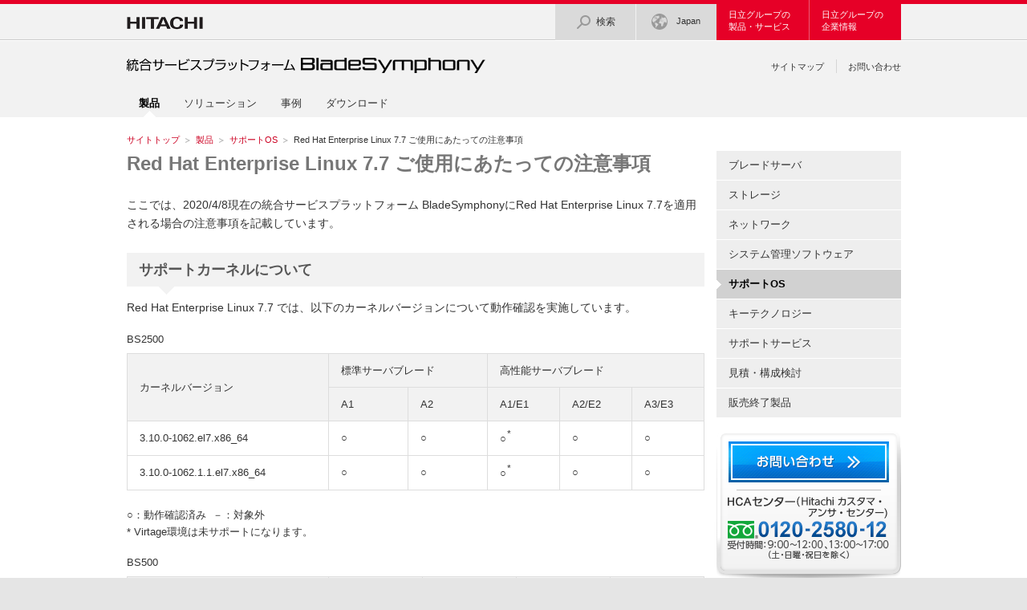

--- FILE ---
content_type: text/html
request_url: https://www.hitachi.co.jp/products/bladesymphony/product/redhatcaution_7_7.html
body_size: 16807
content:
<!DOCTYPE html>
<html lang="ja">
<head>
<meta http-equiv="Content-Type" content="text/html; charset=Shift_JIS" />
<meta http-equiv="X-UA-Compatible" content="IE=edge">
<meta name="viewport" content="width=1024">
<meta name="format-detection" content="telephone=no" />
<meta name="Author" content="Hitachi, Ltd." />
<meta name="Robots" content="INDEX, FOLLOW" />
<meta name="Description" content="ビジネス環境の変化に即応する、ミッションクリティカルなブレードサーバー。" />
<meta name="Keywords" content="サーバ,サーバー,HITACHI,日立,UNIX,保管,ストレージ,SAN,バックアップ,エンタープライズブレイドシステム,ハーモニアスコンピューティング,ブレードシンフォニー" />
<title>Red Hat Enterprise Linux 7.7 ご使用にあたっての注意事項：統合サービスプラットフォームBladeSymphony：日立</title>
<link rel="index" href="http://www.hitachi.co.jp/" title="ホーム" />
<link rel="stylesheet" href="/css/jp/r1/common.css" type="text/css" media="screen,print" />
<link rel="stylesheet" href="/css/jp/r1/print.css" type="text/css" media="print" />

<link rel="stylesheet" href="/products/it/commons/dg07/css/set_it.css" type="text/css" media="screen,print" />
<link rel="stylesheet" href="/products/it/commons/dg07/css/print.css" type="text/css" media="print" />
<link rel="stylesheet" href="/products/bladesymphony/common/css/style.css" type="text/css" media="screen,print" />

<script type="text/javascript" src="/js/jp/r1/jquery.1.10.2.js"></script>
<script type="text/javascript" src="/js/jp/r1/common.js"></script>
<script type="text/javascript" src="http://www.hitachi.co.jp/js/jp/r1/header.js" charset="utf-8"></script>
<script type="text/javascript" src="/products/bladesymphony/common/js/common.js"></script>
<script type="text/javascript" src="/products/bladesymphony/common/js/topic_path.js"></script>
<script type="text/javascript" src="/products/bladesymphony/common/js/vertical_local_navi.js"></script>
<script type="text/javascript" src="/products/bladesymphony/common/js/grid1_contents.js"></script>

</head>
<body>
<!-- Google Tag Manager(promo) -->
<noscript><iframe src="https://www.googletagmanager.com/ns.html?id=GTM-WF9BK2J"
height="0" width="0" style="display:none;visibility:hidden"></iframe></noscript>
<script>(function(w,d,s,l,i){w[l]=w[l]||[];w[l].push({'gtm.start':
new Date().getTime(),event:'gtm.js'});var f=d.getElementsByTagName(s)[0],
j=d.createElement(s),dl=l!='dataLayer'?'&l='+l:'';j.async=true;j.src=
'https://www.googletagmanager.com/gtm.js?id='+i+dl;f.parentNode.insertBefore(j,f);
})(window,document,'script','promo_dataLayer','GTM-WF9BK2J');</script>
<!-- End Google Tag Manager(promo) -->

<!-- Google Tag Manager -->
<noscript><iframe src="//www.googletagmanager.com/ns.html?id=GTM-PBLZN4"
height="0" width="0" style="display:none;visibility:hidden"></iframe></noscript>
<script>(function(w,d,s,l,i){w[l]=w[l]||[];w[l].push({'gtm.start':
new Date().getTime(),event:'gtm.js'});var f=d.getElementsByTagName(s)[0],
j=d.createElement(s),dl=l!='dataLayer'?'&l='+l:'';j.async=true;j.src=
'//www.googletagmanager.com/gtm.js?id='+i+dl;f.parentNode.insertBefore(j,f);
})(window,document,'script','dataLayer','GTM-PBLZN4');</script>
<!-- End Google Tag Manager -->


<p id="top"><a href="#body">ページの本文へ</a></p>

<div id="HeaderArea">
<div id="HeaderSet">
<p class="Statement"><a href="http://www.hitachi.co.jp/"><img src="/image/jp/r1/corp_id.gif" width="95" height="29" alt="Hitachi" /></a></p>

<div id="Search">
<p class="BtnOpen"><a href="http://www.hitachi.co.jp/search/"><img src="/image/jp/r1/icon/icon_navi_search.gif" width="21" height="21" alt="検索">検索</a></p>
</div><!--/Search--><!--

--><div id="CountryRegion">
<p class="BtnOpen"><a href="http://www.hitachi.com/global/index.html"><img src="/image/jp/r1/icon/icon_navi_country.gif" width="21" height="21" alt="Select Country/Region" />Japan</a></p>
</div><!--/CountryRegion--><!--

--><div id="UltraGlobalNavi">
<p id="UltraGlobalNaviProducts" class="BtnOpen"><a href="http://www.hitachi.co.jp/products/index.html">日立グループの<br />製品・サービス</a></p>
<p id="UltraGlobalNaviCompany" class="BtnOpen"><a href="http://www.hitachi.co.jp/about/index.html">日立グループの<br />企業情報</a></p>
</div><!--/UltraGlobalNavi-->

</div><!--/HeaderSet-->
</div><!--/HeaderArea-->

<div id="SiteIdentity">
<p class="Title"><a href="/products/bladesymphony/index.html"><img src="/products/bladesymphony/img_cmn/site_id-large.gif" width="468" height="70" alt="統合サービスプラットフォーム BladeSymphony" /></a></p>
</div><!--/SiteIdentity-->

<div id="GlobalNavi">
<div class="ClearFix">
<ul class="CourtesyNavi">

<li class="RightSeparater"><a href="/products/bladesymphony/etc/sitemap.html">サイトマップ</a></li>
<li><a href="/products/bladesymphony/etc/inquiry.html">お問い合わせ</a></li>
</ul>
<ul id="GlobalNaviTop">
<li class="Current"><a href="/products/bladesymphony/product/index.html"><em>製品</em></a></li>
<li><a href="/products/bladesymphony/solution/index.html">ソリューション</a></li>
<li><a href="/products/bladesymphony/case/index.html">事例</a></li>
<li><a href="/products/bladesymphony/download/index.html">ダウンロード</a></li>
</ul>
</div>
</div><!--/GlobalNavi-->
<div id="TopicPath"></div><!--/TopicPath-->

<div id="Contents">
<div class="GridSet">
<div class="Grid3">


<div class="PageTitleStyle1">
<h1><a name="body" id="body">Red Hat Enterprise Linux 7.7 ご使用にあたっての注意事項</a></h1>
</div><!--/PageTitle-->

<!-- InstanceBeginEditable name="MainContentsArea" -->
<div class="Section"> 
<p class="TextStyle1">ここでは、2020/4/8現在の統合サービスプラットフォーム BladeSymphonyにRed Hat Enterprise Linux 7.7を適用される場合の注意事項を記載しています。</p>
</div>


<div class="Section">
<h2><span>サポートカーネルについて</span></h2>
<p class="TextStyle1">Red Hat Enterprise Linux 7.7 では、以下のカーネルバージョンについて動作確認を実施しています。</p>

<table class="TableStyle4">
<caption>BS2500</caption>
<tr>
<th scope="col" rowspan="2" width="35%">カーネルバージョン</th>
<th scope="col" colspan="2">標準サーバブレード</th>
<th scope="col" colspan="3">高性能サーバブレード</th>
</tr>
<tr>
<th scope="col">A1</th>
<th scope="col">A2</th>
<th scope="col">A1/E1</th>
<th scope="col">A2/E2</th>
<th scope="col">A3/E3</th>
</tr>
<tr>
<td>3.10.0-1062.el7.x86_64</td>
<td>○</td>
<td>○</td>
<td>○<sup>*</sup></td>
<td>○</td>
<td>○</td>
</tr>
<tr>
<td>3.10.0-1062.1.1.el7.x86_64</td>
<td>○</td>
<td>○</td>
<td>○<sup>*</sup></td>
<td>○</td>
<td>○</td>
</tr>
</table>
<p class="TextStyle2 LeftAdjust">○：動作確認済み&nbsp;&nbsp;－：対象外<br>
* Virtage環境は未サポートになります。</p>
</p>

<table class="TableStyle4">
<caption>BS500</caption>
<tr>
<th scope="col" width="35%">カーネルバージョン</th>
<th scope="col">BS520H<br />A1/B1</th>
<th scope="col">BS520H<br />A2/B2</th>
<th scope="col">BS520H<br />B3</th>
<th scope="col">BS520H<br />B4</th>
</tr>
<tr>
<td>3.10.0-1062.el7.x86_64</td>
<td>－</td>
<td>－</td>
<td>○</td>
<td>○</td>
</tr>
<tr>
<td>3.10.0-1062.1.1.el7.x86_64</td>
<td>－</td>
<td>－</td>
<td>○</td>
<td>○</td>
</tr>
</table>

<table class="TableStyle4">
<caption> </caption>
<tr>
<th scope="col" width="35%">カーネルバージョン</th>
<th scope="col">BS520A<br />A1</th>
<th scope="col">BS540A<br />A1/B1</th>
<th scope="col">BS520X<br />B1</th>
<th scope="col">BS520X<br />B2</th>
</tr>
<tr>
<td>3.10.0-1062.el7.x86_64</td>
<td>－</td>
<td>－</td>
<td>○<sup>*</sup></td>
<td>○</td>
</tr>
<tr>
<td>3.10.0-1062.1.1.el7.x86_64</td>
<td>－</td>
<td>－</td>
<td>○<sup>*</sup></td>
<td>○</td>
</tr>
</table>
<p class="TextStyle2 LeftAdjust">○：動作確認済み&nbsp;&nbsp;－：対象外<br>
* Virtage環境は未サポートになります。</p>

</div><!--/Section-->



<div class="Section">
<ul class="PageTop">
<li><a href="#top">ページの先頭へ</a></li>
</ul>
</div><!--/Section-->



<div class="Section">
<h2><span>BS2500について</span></h2>
<dl class="ListStyle1">
<dt>サポート対象モデルにつきましては、下記ホームページのサーバブレード各モデルの仕様にてご確認ください。<br />
<ul class="LinkListStyle1">
<li><a href="/products/bladesymphony/product/before_blade.html#inl07">ブレードサーバー仕様／BS2500</a></li>
</ul>
</dt>
<dt>対象バージョン以前のブレードファームウェアが導入されている装置へ導入する場合はファームウェアを下記バージョンに更新する必要があります。<br /><br />
＜標準サーバブレードA1モデル＞<br />&nbsp;&nbsp;&nbsp;&nbsp;サーバブレードファームウェア：08-98<br />&nbsp;&nbsp;&nbsp;&nbsp;Virtage：02-69以降<br /><br />
＜標準サーバブレードA2モデル＞<br />&nbsp;&nbsp;&nbsp;&nbsp;サーバブレードファームウェア：10-28<br />&nbsp;&nbsp;&nbsp;&nbsp;Virtage：02-69以降<br /><br />
＜高性能サーバブレードA1/E1モデル＞<br />&nbsp;&nbsp;&nbsp;&nbsp;サーバブレードファームウェア：07-76<br />&nbsp;&nbsp;&nbsp;&nbsp;Virtage：未サポート<br /><br />
＜高性能サーバブレードA2/E2モデル＞<br />&nbsp;&nbsp;&nbsp;&nbsp;サーバブレードファームウェア：09-66<br />&nbsp;&nbsp;&nbsp;&nbsp;Virtage：02-69以降<br /><br />
＜高性能サーバブレードA3/E3モデル＞<br />&nbsp;&nbsp;&nbsp;&nbsp;サーバブレードファームウェア：11-25<br />&nbsp;&nbsp;&nbsp;&nbsp;Virtage：02-69以降
</dt>
</dl>

<ul class="ListStyle1">
<li>ブレードサーバの構成が下記の何れかを満たす場合、Hitachi Server NavigatorによるOSインストールはできません。新規でOSをインストールする場合は、<a href="/products/bladesymphony/docs/index.html" target="_blank">「ドキュメント一覧 BladeSymphony」</a>セットアップの 「OSセットアップガイド for Red Hat Enterprise Linux」をご参照ください。
<ul>
<li>1000BASE-T 4port LANカードが9枚以上</li>
<li>10GBASE-SR 2port LANカードを5枚以上</li>
<li>10GBASE-T 2port LANカードを5枚以上</li>
</ul>
</li>
</ul>

<ul class="ListStyle1">
<li>RHEL7.7環境では、iSCSI接続は非サポートです。</li>
</ul>

<ul class="ListStyle1">
<li>標準サーバブレードA1/A2において、USB Configurationの "xHCI"を "Disable" に設定することが必須となります。 "auto" または "Enabled" に設定したままの場合、OSのブートに失敗する場合があります。
<br /><br />
[USB xHCI変更手順]

<dl class="AdditionalNotesStyle1 ClearFix">
<dt>1.</dt>
<dd>Webコンソールの画面で、Resources → Modules → 対象のサーバブレード → 「サーバブレード情報」の「EFI」タブをクリックし、「編集」をクリックします。</dd>
<dt>2.</dt>
<dd>Devices &amp; I/O Portsをクリックします。</dd>
<dt>3.</dt>
<dd>Devices &amp; I/O Ports設定のダイアログが表示されるので、「USB Configuration」の「xHCI」から「Disabled」を選択し「確認」をクリックします。</dd>
<dt>4.</dt>
<dd>「確認」のダイアログが表示されるので、「OK」をクリックします。</dd>
</dl>
</li>
</ul>
<p class="TextStyle1"></p>
</div><!--/Section-->



<div class="Section">
<ul class="PageTop">
<li><a href="#top">ページの先頭へ</a></li>
</ul>
</div><!--/Section-->



<div class="Section">
<h2><span>BS500について</span></h2>
<dl class="ListStyle1">
<dt>サポート対象モデルにつきましては、下記ホームページのサーバブレード各モデルの仕様にてご確認ください。<br />
<ul class="LinkListStyle1">
<li><a href="/products/bladesymphony/product/before_blade.html#inl03">ブレードサーバー仕様／BS500</a></li>
</ul>
</dt>
<dt>対象バージョン以前のブレードファームウェアが導入されている装置へ導入する場合はファームウェアを下記バージョンに更新する必要があります。<br /><br />
＜BS520H B3モデル＞<br />&nbsp;&nbsp;&nbsp;&nbsp;サーバブレードファームウェア：08-98<br />&nbsp;&nbsp;&nbsp;&nbsp;Virtage：02-69以降<br /><br />
＜BS520H B4モデル＞<br />&nbsp;&nbsp;&nbsp;&nbsp;サーバブレードファームウェア：10-28<br />&nbsp;&nbsp;&nbsp;&nbsp;Virtage：02-69以降<br /><br />
＜BS520X B1モデル＞<br />&nbsp;&nbsp;&nbsp;&nbsp;サーバブレードファームウェア：07-76<br />&nbsp;&nbsp;&nbsp;&nbsp;Virtage：未サポート<br /><br />
＜BS520X B2モデル＞<br />&nbsp;&nbsp;&nbsp;&nbsp;サーバブレードファームウェア：09-66<br />&nbsp;&nbsp;&nbsp;&nbsp;Virtage：02-69以降
</dt>
</dl>

<ul class="ListStyle1">
<li>RHEL7.7環境では、iSCSI接続は非サポートです。</li>
</ul>

<ul class="ListStyle1">
<li>BS520H B3/B4において、USB Configurationの "xHCI" を "Disable" に設定することが必須となります。 "auto" または "Enabled" に設定したままの場合、OSのブートに失敗する場合があります。
<br /><br />[USB xHCI変更手順]<br />
<dl class="AdditionalNotesStyle1 ClearFix">
<dt>1.</dt>
<dd>Webコンソールの画面で、Resources → Modules → 対象のサーバブレード → 「サーバブレード情報」の「EFI」タブをクリックし、「編集」をクリックします。</dd>
<dt>2.</dt>
<dd>Devices &amp; I/O Portsをクリックします。</dd>
<dt>3.</dt>
<dd>Devices &amp; I/O Ports設定のダイアログが表示されるので、「USB Configuration」の「xHCI」から「Disabled」を選択し「確認」をクリックします。</dd>
<dt>4.</dt>
<dd>「確認」のダイアログが表示されるので、「OK」をクリックします。</dd>
</dl>
</li>
</ul>

</div><!--/Section--> 



<div class="Section">
<ul class="PageTop">
<li><a href="#top">ページの先頭へ</a></li>
</ul>
</div><!--/Section-->



<div class="Section">
<h2><span>Emulex製品について</span></h2>
<p class="TextStyle1">Red Hat Enterprise Linux 7.7環境では、Emulex製デバイスは未サポートになります。</p>
<p class="TextStyle1">＜対象製品＞<br />
&emsp;Emulex 10Gb 4ポートLAN拡張カード：GG-CN3MXG2N4(EX)<br />
&emsp;Emulex 10Gb 4ポートコンバージドネットワーク拡張カード：GG-CN3MXG2N3(EX)<br />
&emsp;Emulex 10Gb 2port コンバージドネットワークボード：G*-SCN4NXG3N1(BX)<br />
&emsp;オンボードLANパススルーコネクタ：GG-CN3LMC2N1(EX)(EX)
</p>
</div><!--/Section-->



<div class="Section">
<ul class="PageTop">
<li><a href="#top">ページの先頭へ</a></li>
</ul>
</div><!--/Section-->



<div class="Section">
<h2><span>BladeSymphony 共通</span></h2>
<h3>JP1/ServerConductorの対応バージョンについて</h3>
<p class="TextStyle1">Red Hat Enterprise Linux 7.7でご使用になる場合は、次の製品を使用してください。</p>

<table class="TableStyle1">
<caption></caption>
<tr>
<th scope="col">対象製品</th>
<th scope="col">対象バージョン</th>
</tr>
<tr>
<td>P-9S18-6A91 JP1/ServerConductor/Agent</td>
<td>09-63以降</td>
</tr>
<tr>
<td>P-9S18-6B91 JP1/ServerConductor/Advanced Agent</td>
<td>09-62以降</td>
</tr>
</table>
<p class="TextStyle2">
*BS2500ではJP1/ServerConductorは非サポートです。<br /><br />
</p>

<p class="TextStyle1">本件に関するお問い合わせは、下記へお願いいたします。</p>

<dl class="LinkListStyle1">
<dt class="NewWin"><a href="/Prod/comp/soft1/hmcc/index.html" onclick="openBlankWindow(this.href,'subWindow1');return false;" onkeypress="openBlankWindow(this.href,'subWindow1');">HCAセンター (Hitachi カスタマ・アンサ・センター)　(新規ウィンドウを表示)</a></dt>
</dl>
</div><!--/Section-->


<div class="Section">
<ul class="PageTop">
<li><a href="#top">ページの先頭へ</a></li>
</ul>
</div><!--/Section-->


<div class="Section">
<h2><span>システム情報採取ツールについて</span></h2>
<p class="TextStyle1">サポート状況については以下のページを参照願います。<br />
<ul class="LinkListStyle1">
<li class="NewWin"><a href="http://www.hitachi.co.jp/cgi-bin/soft/sjst/select_open.cgi" target="blank">http://www.hitachi.co.jp/cgi-bin/soft/sjst/select_open.cgi　(新規ウィンドウを表示)</a></li>
</ul>

</p>
</div><!--/Section-->


<div class="Section">
<ul class="PageTop">
<li><a href="#top">ページの先頭へ</a></li>
</ul>
</div><!--/Section-->


<!--問い合わせボックス-->
<script type="text/javascript">blade_inqury_box();</script>


</div><!--/Grid3-->
<div class="Grid1">
<div id="VerticalLocalNavi"></div><!--/VerticalLocalNavi-->

<div id="Grid1_Contents01"><!-- パーツ呼び出し --></div>
<div id="Grid1_Contents03"><!-- パーツ呼び出し --></div>
<div id="Grid1_Contents04"><!-- パーツ呼び出し --></div>
<div id="Grid1_Contents05"><!-- パーツ呼び出し --></div>

<script type="text/javascript">Grid1_Contents.replaceWith('#Grid1_Contents01', 'inquiry');</script>
<script type="text/javascript">Grid1_Contents.replaceWith('#Grid1_Contents03', 'mail_news');</script>
<script type="text/javascript">Grid1_Contents.replaceWith('#Grid1_Contents04', 'related_links');</script>
<script type="text/javascript">Grid1_Contents.replaceWith('#Grid1_Contents05', 'campaign');</script>

</div><!--/Grid1-->

</div><!--/GridSet-->
</div><!--/Contents-->

<script type="text/javascript" src="/products/bladesymphony/common/js/fatmenu.js"></script>
<script type="text/javascript">fatMenuLevel3();</script>
<script type="text/javascript" src="/products/bladesymphony/common/js/swap_img.js"></script>
<script type="text/javascript" src="/products/bladesymphony/common/js/swap_img_conf.js"></script>

<div id="Footer">
<script type="text/javascript">incFooter_CopyRight();</script>
</div><!--/FooterArea-->


</body>
</html>


--- FILE ---
content_type: text/html
request_url: https://www.hitachi.co.jp/products/bladesymphony/common/js/html_parts/local_navi_utf8.html?serial=1768967167117
body_size: 9180
content:
<div id="VerticalLocalNavi">

<!-- 製品 -->
<ul id="products-bladesymphony-product">
 <li class="FirstItem"><a href="/products/bladesymphony/product/bladeserver.html">ブレードサーバ</a>
  <ul>
   <li class="FirstItem"><a href="/products/bladesymphony/product/bs500.html">BladeSymphony BS500</a>
      <ul>
       <li class="FirstItem"><a href="/products/bladesymphony/product/3dcad_on_vdi.html">3D CAD on VDI</a></li>
      </ul>
   </li>

   <li><a href="/products/bladesymphony/product/bs2500.html">BladeSymphony BS2500</a>
    </li>
   </ul>
  </li>

   <li><a href="/products/bladesymphony/product/storage.html">ストレージ</a>
   </li>

   <li><a href="/products/bladesymphony/product/network.html">ネットワーク</a>
   </li>

   <li><a href="/products/bladesymphony/product/technology/bsms.html">システム管理ソフトウェア</a></li>

   <li><a href="/products/bladesymphony/product/os.html" belongsPath="redhatcaution_7_9.html,redhatcaution_7_7.html,redhatcaution_7_6.html,redhatcaution_7_5.html,redhatcaution_7_4.html,redhatcaution_7_3.html,redhatcaution_7_2.html,redhatcaution_7_1.html,redhatcaution_6_10.html,redhatcaution_6_9.html,redhatcaution_6_8.html,redhatcaution_6_7.html,redhatcaution_6_6.html,redhatcaution_6_5.html,redhatcaution_6_4.html,redhatcaution_6_2.html,redhatcaution_6_1.html,redhatcaution.html,redhatcaution_5_9.html,redhatcaution_5_7.html">サポートOS</a></li>

   <li><a href="/products/bladesymphony/product/technology.html">キーテクノロジー</a>
      <ul>
       <li class="FirstItem"><a href="/products/bladesymphony/product/technology/n1.html">N+1コールドスタンバイ</a></li>
       <li><a href="/products/bladesymphony/product/technology/hotstandby.html">高信頼Linux</a></li>
       <li><a href="/products/bladesymphony/product/technology/smp.html">サーバブレード間SMP機能</a></li>
       <li><a href="/products/bladesymphony/product/technology/keiryouka.html">高集積・軽量化</a></li>
      </ul>
   </li>

   <li><a href="/products/bladesymphony/product/service.html">サポートサービス</a>
      <ul>
       <li class="FirstItem"><a href="/products/bladesymphony/product/service_hard.html">ハードウェア保証・保守サービス</a></li>
       <li><a href="/products/bladesymphony/product/service_hard_long.html">ロングライフサポートサービス</a></li>
       <li><a href="/products/bladesymphony/product/enkaku_service.html">ハードウェア遠隔保守サービス</a></li>
      </ul>
   </li>

   <li><a href="/products/bladesymphony/product/mitumori.html">見積・構成検討</a></li>

   <li><a href="/products/bladesymphony/product/before_index.html">販売終了製品</a>
      <ul>
       <li class="FirstItem"><a href="/products/bladesymphony/product/before_blade.html" belongsPath="bs2500a_spec.html,bs2500a_2s_spec.html,bs2500a_3_spec.html,bs2500e_spec.html,bs2500e_3_spec.html,bs2500a_spec.html,bs2500a_1s_spec.html,bs2500a_2s_spec.html,bs2500a_1_spec.html,bs2500a_2_spec.html,bs2500a_3_spec.html,bs2500_pci_spec.html,sbs4dwa1_spec.html,bs2500e_spec.html,bs2500e_1_spec.html,bs2500e_2_spec.html,bs2500e_3_spec.html,sbs4dwe1_spec.html,before_blade2000.html,bs2000_spec.html,e55r4_s4_spec.html,e55r3_s3_spec.html,e55a1_spec.html,e55a2_spec.html,e57a2_spec.html,e57a1_spec.html,oedw11_spec.html,e57e1_spec.html,bs2000e_spec.html,e57e2_spec.html,gzoedw11_spec.html,e55a1_card.html,bs1000a2_spec.html,bs1000_spec.html,a51x2_spec.html,a51a3_spec.html,a51a4_spec.html,a52a2_spec.html,a6xa2_spec.html,a64x3_spec.html,a64x4_spec.html,a65x3_spec.html,a65x4_spec.html,a66x3_spec.html,a66x4_spec.html,a67x3_spec.html,a67x4_spec.html,bs500_spec.html,bs520a_1_spec.html,bs520h_1_spec.html,bs520h_2_spec.html,bs520h_3_spec.html,bs520h_4_spec.html,bs520x_1_spec.html,bs520x_2_spec.html,bs540a_1_spec.html,bs500_storage_spec.html,bs500_pci_spec.html,bs500_ltm_spec.html,bs520h_agc0b3_spec.html,bs520h_agc0b4_spec.html,bs520x_age0b1_spec.html,bs520x_age0b2_spec.html,bs500_spec.html,bs520h_4_spec.html,bs500_ltm_spec.html,bs520h_agc0b4_spec.html,blade02.html,bs320_spec_a.html,bs320_spec_b.html,blade03.html,c51a2_spec.html,c51a3_spec.html,c51e3_spec.html,c51a4_spec.html,c51r4_spec.html,c51h4_spec.html,c51s4_spec.html,c51p4_spec.html,c51a5_spec.html,c51r5_spec.html,c51h5_spec.html,c51s5_spec.html,c51p6_spec.html,c51l4_spec.html,c51p5_spec.html,c51a6_spec.html,c51h6_spec.html,c51r6_spec.html,c51s6_spec.html,before_bs_sp_s04.html,before_bs_sp_s05.html">ブレードサーバー仕様</a>
       <li><a href="/products/bladesymphony/product/before_storage01.html" belongsPath="br20_spec.html,br50_br150_spec.html,br1600_spec.html,ams_spec.html,wms_spec.html,9500v_spec.html,es800_spec.html">ストレージ仕様</a></li>
       <li><a href="/products/bladesymphony/product/before_network.html">ネットワーク仕様</a></li>
      </ul>
   </li>

  </ul>
</ul>

<!-- ソリューション -->
<ul id="products-bladesymphony-solution">

 <li class="FirstItem"><a href="/products/bladesymphony/virtual/index.html">仮想化</a>
   <ul>
     <li class="FirstItem"><a href="/products/bladesymphony/virtual/virtage.html">Virtage</a>
      <ul>
        <li class="FirstItem"><a href="/products/bladesymphony/virtual/feature.html">特長・仕様</a></li>
        <li><a href="/products/bladesymphony/virtual/virtage_navi.html">Virtage Navigator</a></li>
        <li><a href="/products/bladesymphony/virtual/advantage.html">Virtageで5つの不安を解消</a></li>
        <li><a href="/products/bladesymphony/virtual/isv_ihv.html">ISV製品</a></li>
        <li><a href="/products/bladesymphony/virtual/isv_ihv_list.html">ISV製品リスト</a></li>
        <li><a href="/products/bladesymphony/virtual/certification.html">認証</a></li>
        <li><a href="/products/bladesymphony/virtual/document.html">ホワイトペーパー</a></li>
        <li><a href="/products/bladesymphony/virtual/q_a.html">FAQ(よくあるご質問)</a></li>
        <li><a href="/products/bladesymphony/virtual/c_center.html">Virtageコンピテンスセンター</a></li>
        <li><a href="/products/bladesymphony/virtual/v_hyperv.html">Virtage for Hyper-Vソリューションセンター</a></li>
        <li><a href="/products/bladesymphony/oracle_virtage/index.html">Oracle RACとVirtageによるデータベース・サーバー統合のすすめ</a></li>
      </ul>
     </li>
     <li><a href="/products/bladesymphony/virtual/vmware.html">VMware vSphere</a></li>
     <li><a href="/products/bladesymphony/virtual/hyperv.html">Hyper-V<sup>&reg;</sup></a></li>
     <li><a href="/products/bladesymphony/virtual/compatibility.html">仮想化相性診断</a>
     <li><a href="/products/bladesymphony/virtual/iroha.html">仮想化のいろは</a></li>
     <li><a href="/products/bladesymphony/virtual/merit.html">仮想化のメリット</a></li>
     <li><a href="/products/bladesymphony/virtual/column.html">仮想化コラム</a>
      <ul>
        <li class="FirstItem"><a href="/products/bladesymphony/virtual/otoshiana5.html">セキュリティ編</a></li>
        <li><a href="/products/bladesymphony/virtual/otoshiana4.html">TCO削減編</a></li>
        <li><a href="/products/bladesymphony/virtual/otoshiana3.html">互換性編</a></li>
        <li><a href="/products/bladesymphony/virtual/otoshiana2.html">性能確保編</a></li>
        <li><a href="/products/bladesymphony/virtual/otoshiana1.html">障害対応編</a></li>
      </ul>
     </li>
    </ul>
 </li>

 <li><a href="/products/bladesymphony/eco/index.html">省電力</a>
   <ul>
     <li class="FirstItem"><a href="/products/bladesymphony/eco/action.html">BladeSymphony節電機能</a></li>
     <li><a href="/products/bladesymphony/eco/function.html">BladeSymphony省電力機能</a>
      <ul>
        <li class="FirstItem"><a href="/products/bladesymphony/eco/parts_lvl.html">部品レベル</a></li>
        <li><a href="/products/bladesymphony/eco/device_lvl.html">装置レベル</a></li>
        <li><a href="/products/bladesymphony/eco/operation_lvl.html">運用レベル</a></li>
        <li><a href="/products/bladesymphony/eco/equipment_lvl.html">設備レベル</a></li>
      </ul>
     </li>
    </ul>
 </li>
</ul>

<!-- 事例紹介 -->
<ul id="products-bladesymphony-case">
 <li class="FirstItem"><a href="/products/bladesymphony/case/index.html">事例紹介</a></li>
</ul>


<!-- ダウンロード -->
<ul id="products-bladesymphony-download">
 <li class="FirstItem"><a href="https://www.hitachi.co.jp/cgi-bin/products/it/server/bladesymphony/dlserch_rev1/dlserch.cgi" target="_blank">ドライバ・ユーティリティ<br />ダウンロード<br />(新規ウィンドウを開く)</a></li>
 <li><a href="/products/bladesymphony/download/licensekey/licensekey.html">ライセンスキー</a></li>
 <li><a href="/products/bladesymphony/download/data/data02.html">カタログ・パンフレット</a></li>
 <li><a href="/products/bladesymphony/download/technical.html">技術資料</a></li>

</ul>

<!-- お知らせ -->
<ul id="products-bladesymphony-etc">
 <li class="FirstItem"><a href="/products/bladesymphony/etc/info/index.html">お知らせ</a></li>
</ul>



--- FILE ---
content_type: text/html
request_url: https://www.hitachi.co.jp/products/bladesymphony/common/js/html_parts/inquiry_utf8.html?serial=1768967167120
body_size: 627
content:
<!-- 問い合わせ -->
<div class="BoxInquiryG1">
<ul class="ClearFix">
<li><a href="/products/bladesymphony/etc/inquiry.html"><img src="/products/bladesymphony/common/images/btn_inquiry_s.gif" alt="お問い合わせ" width="200" height="51" class="MouseOver" /></a></li>
<li class="LastItem"><img src="/products/bladesymphony/common/images/box_inquiry_tel_s.gif" alt="HCAセンター（Hitachi カスタマ・アンサ・センター） 0120-2580-12（フリーダイヤル） 受付時間：9:00～12:00、13:00～17:00（土・日曜・祝日を除く）" width="202" height="82" /></li>
</ul>
</div><!--/BoxInquiryS2-->


--- FILE ---
content_type: text/html
request_url: https://www.hitachi.co.jp/products/bladesymphony/common/js/html_parts/mail_news_utf8.html?serial=1768967167138
body_size: 331
content:
<!-- メールサービス -->
<p class="ImgOnlyStyle"><a href="/it-pf/mag/mail/" onclick="openBlankWindow(this.href, 'subWindow3'); return false;"><img src="/products/it/server/portal/common/images/btn_mailservice.png" alt="メールサービスのお申し込みはこちら" width="230" height="80" class="MouseOver" /></a></p>


--- FILE ---
content_type: text/html
request_url: https://www.hitachi.co.jp/products/bladesymphony/common/js/html_parts/related_links_utf8.html?serial=1768967167139
body_size: 1496
content:
<!-- 関連リンク -->
<div class="BoxPatternA">
<h2>関連リンク</h2>
<div class="Inner">
<ul class="LinkListStyle2">
<li class="NewWin"><a href="/products/it/server/portal/index.html" target="_blank">日立サーバ＆ソリューション</a></li>
<li class="NewWin"><a href="http://www.hitachi.co.jp/products/it/harmonious/cloud/" target="_blank">日立クラウドソリューション Harmonious Cloud</a></li>
<li class="NewWin"><a href="/products/it/storage-solutions/" target="_blank">日立ストレージソリューション</a></li>
<li class="NewWin"><a href="/Prod/comp/soft1/index.html" target="_blank">ソフトウェア：ミドルウェア＆プラットフォームソフトウェア</a></li>
<li class="NewWin"><a href="http://www.hitachi.co.jp/products/it/network/index.html" target="_blank">通信・ネットワーク</a></li>
<li class="NewWin"><a href="http://www.hitachi.co.jp/Prod/comp/OSD/pc/flora/index.html" target="_blank">日立ビジネス向けPC【FLORA】</a></li>
<li class="NewWin"><a href="/products/it/server/security/" target="_blank">サーバ・クライアント製品セキュリティ情報</a></li>
<li class="NewWin"><a href="https://www.hitachivantara.com" target="_blank">日立ヴァンタラ株式会社</a></li>
<!--<li class="NewWin"><a href="/products/it/unified/" target="_blank">統合プラットフォーム Hitachi Unified Compute Platform</a></li>-->
</ul>
</div><!--/Inner-->
</div><!--/BoxPatternA-->
<!-- /関連リンク -->


--- FILE ---
content_type: text/html
request_url: https://www.hitachi.co.jp/products/bladesymphony/common/js/html_parts/campaign_utf8.html?serial=1768967167140
body_size: 283
content:
<!-- キャンペーン -->
<p class="ImgOnlyStyle"><a href="http://social-innovation.hitachi/" target="_blank"><img src="/products/it/server/portal/common/images/bn_social-innovation.jpg" width="230" height="100" alt="画像：ブランドキャンペーンサイトへ" /></a></p>


--- FILE ---
content_type: text/css
request_url: https://www.hitachi.co.jp/products/it/commons/dg07/css/set_it.css
body_size: 640
content:
@charset "Shift_JIS";

/* **************************************************

Name: set_it.css

Description: Setting of import file

Create: 2007.10.XX
Update: 8888.88.88

Copyright 2007 Hitachi, Ltd. 

***************************************************** */



/* content===========================================

1: Normal Setting

===================================================== */



/* 1: Normal Setting
=========================================================================================== */

/* */
@import "add_layout.css"/**/;
@import "case.css"/**/;
@import "case_ver2.css"/**/;
/* */

--- FILE ---
content_type: text/css
request_url: https://www.hitachi.co.jp/products/bladesymphony/common/css/style.css
body_size: 17448
content:
@charset "Shift_JIS";

/* **************************************************

Name: style.css

Description: Setting of index page

Create: 2010.04.01
Update: 2015.03.26

Copyright 2009 Hitachi, Ltd. 

***************************************************** */


/* ==================================================
 見出し
===================================================== */
/* ---[c2-1-1] 見出し > レベル1--- */
/* ---[c2-1-2] 見出し > レベル1 > リンクあり--- */

h2.TitleStyleS1 {
	margin: 0 0 10px;
	padding: 0;
	border: 1px solid #d6d6d6;
	background: url("/products/bladesymphony/common/images/bg_title.gif") repeat-x 0 100% #fefefe;
	zoom: 1;
}
h2.TitleStyleS1 span {
	display: block;
	padding: 0;
	border: none;
	background: url("/products/bladesymphony/common/images/bg_title_marker_top.gif") no-repeat 0 0;
	zoom: 1;
}
h2.TitleStyleS1 span span {
/*	padding: 14px 10px 14px 12px; 20150326_h2の高さ修正*/
	padding: 11px 10px 7px 12px;
	background: url("/products/bladesymphony/common/images/bg_title_marker_bottom.gif") no-repeat 0 100%;
	font-size: 100%;
	line-height: 1.35;
}
/* 解除 */
h2.TitleStyleS1 span span span {
	display: inline;
	padding: 0;
	background: none;
}
/**/
h2 a { line-height: 1.35; }

/* --20150326 Site_Top_製品一覧Btn-- */
h2.TitleStyleS1 a.Btn02 {
	position: absolute;
	left: 632px;
	top: 11px;
	background-image: none;
}

/* --20150326 Site_Top_お知らせ一覧Btn-- */
h2.TitleStyleS1 a.Btn01 {
	position: absolute;
	left: 612px;
	top: 11px;
	background-image: none;
}

/* ---[c2-1-1-x] 見出し > レベル1 > Btn右寄せ--- */
h2.TitleStyleS1.BtnSet { position: relative; }

/* ---[c2-2-1-s2] 見出し > レベル2 > グレーの下線--- */
/* ---[c2-2-2-s2] 見出し > レベル2 > グレーの下線 > リンクあり--- */
h3.TitleStyleS2 {
	margin: 0 0 10px;
	padding: 0 0 5px 13px;
	border: none;
	background: url("/products/bladesymphony/common/images/bg_title_s2_border.gif") repeat-x 0 100%; 
	font-size: 90%;
	line-height: 1.35;
}
h3.TitleStyleS2 a { line-height: 1.35; }
/* 解除 */
h3.TitleStyleS2 span {
	display: inline;
	padding: 0;
	background: none;
}


/* ==================================================
 囲み
===================================================== */
div.BoxPatternA.InfoBox {
	margin: 0 0 15px;
	padding: 0;
}
div.BoxPatternA.InfoBox dl.DateListStyle_Special dd ul.LinkListStyle1,
div.BoxPatternA.InfoBox.New dl.DateListStyle_Special dd ul.LinkListStyle1 { margin: 0; }

div.BoxPatternA.InfoBox dl.DateListStyle_Special dd,
div.BoxPatternA.InfoBox.New dl.DateListStyle_Special dd { margin: 0px 0 2px 0;}

div.BoxPatternA.InfoBox div.InfoTitle {
	padding: 0;
	border-width: 1px 1px 0;
	border-style: solid;
	border-color: #d5d5d5;
	background: url("/products/bladesymphony/common/images/bg_title_info.gif") repeat-x 0 0;
}

div.BoxPatternA.InfoBox div.InfoTitle div {
	padding: 7px 10px 10px;
	border: none;
	background: none;
}

div.BoxPatternA.InfoBox > div.Inner {
		height: 300px;
	overflow-y: auto;
	background: #fff;
	border: 1px solid #d6d6d6;
}

div.BoxPatternA.InfoBox div.InfoTitle div h2 {
	float: left;
	margin: 0;
	padding: 3px 0 0;
	border: none;
	background: none;
	font-size: 90%;
	line-height: 1.35;
	color: #333;
	font-weight: bold;
}
 

/*---20150326_BoxPatternD---*/
div.BoxPatternD:after {
	content: "";
	display: block;
	clear: both;
}

div.BoxPatternD {
	background-image: url("/products/bladesymphony/common/images/bg_box_pattern_d.gif");
	background-repeat: repeat;
	padding: 0 4px 4px 4px;
	margin: 0 0 5px 0;
}

div.BoxPatternD div.Inner {
	padding: 10px;
	margin: 0 /*4px 4px 4px*/; 
	 background: #fff;
}

div.BoxPatternD div.Inner div.Column1 { width:220px;}

div.BoxPatternD div.Inner div.Column1 ul.LinkListStyle1 li {
	list-style: url("/products/bladesymphony/common/images/icon/icon_list.gif");
	margin-left: 20px;
}

div.BoxPatternD div.Inner h3,
div.BoxPatternD div.Inner h3 a {
	color: #333;
	width: 220px;
 }
div.BoxPatternD div.Inner h3{
	border-bottom: 1px solid #ccc;
}
/*div.BoxPatternD h2.TitleStyleS1 {margin: 0 !important;}*/
h2.TitleStyleS1.BoxHeader {margin: 0 !important;}

/* ==================================================
パネル/*---20150326_BoxPanel_Site_Top---*/
/*===================================================== */



/* ==================================================
パネル/*---20150326_BoxPanel---*/
/*===================================================== */
div.BoxPanel.Top {
	background-image: none;
	background-color: #e2e2e2;
}

div.BoxPanel.Top h3 span  {
	 color: #333;
/*		display: block;*/
	background-image: url("/products/bladesymphony/common/images/icon/icon_panel_link_red.gif");
	padding: 0 20px 0 0;
	background-repeat: no-repeat;
	background-position: right 0.2em;
	zoom: 1;
}
div.BoxPanel.Top h3 span:hover  {

	background-image: url("/products/bladesymphony/common/images/icon/icon_panel_link_red_over.gif");
}

div.BoxPanel.Top h3 a {
	display: block;
	text-decoration:none;
	background-image: none !important;

}

div.BoxPanel.Top h3 a:hover {
	color: #333;
	display: block;
	text-decoration: underline;
	background-image: none !important;

}

div.BoxPanel {
	margin: 0 0 10px;
	background: url("/products/bladesymphony/common/images/bg_panel_bottom.gif") no-repeat 0 100% #686868;
}
div.BoxPanel.Top div.PanelInner,
div.BoxPanel div.PanelInner { padding: /*10px 11px 0;*/10px 11px 3px 10px; }
div.BoxPanel h3 {
	margin: 0 0 8px;
	border: none;
	color: #ffffff;
}
div.BoxPanel.Top h3.Bottom0, 
div.BoxPanel h3.Bottom0 { margin-bottom: 0; }
div.BoxPanel h3 a {
	display: block;
	background: url("/products/bladesymphony/common/images/icon/icon_panel_link.gif") no-repeat 100% 0.1em;
}
div.BoxPanel * {
	color: #ffffff;
	text-decoration: none;
}
div.BoxPanel a:link {
	color: #ffffff;
	text-decoration: none;
}
div.BoxPanel a:visited {
	color: #ffffff;
	text-decoration: none;
}
div.BoxPanel a:hover {
	color: #ffffff;
	text-decoration: underline;
}
div.BoxPanel a:active {
	color: #ffffff;
	text-decoration: underline;
}
div.BoxPanel h3 a {
	display: block;
	background: url("/products/bladesymphony/common/images/icon_panel_link.gif") no-repeat 100% 0.1em;
}

div.BoxPanel ul.LinkListStyle5 li.Important a {
	display: block;
	background-image: url("/image/jp/r1/icon/icon_link_right_l_white.gif") !important;
}


/*---20150326_TitleStyle---*/
/* ---[c2-1-1] 見出し > レベル1--- */
/* ---[c2-1-2] 見出し > レベル1 > リンクあり--- */
h2.TitleStyleS1.Portal {
	margin: 0 0 10px;
	padding: 0;
	border: 1px solid #d6d6d6;
	background: url("/products/bladesymphony/common/images/bg_title.gif") repeat-x 0 100% #fefefe;
	zoom: 1;
}
h2.TitleStyleS1.Portal span {
	display: block;
	padding: 0;
	border: none;
	background: url("/products/bladesymphony/common/images/bg_title_marker_top.gif") no-repeat 0 0;
	zoom: 1;
}
h2.TitleStyleS1.Portal span span {
	padding: 14px 10px 14px 12px !important;
	background: url("/products/bladesymphony/common/images/bg_title_marker_bottom.gif") no-repeat 0 100%;
	font-size: 100%;
	line-height: 1.35;
}
/* 解除 */
h2.TitleStyleS1.Portal span span span {
	display: inline;
	padding: 0;
	background: none;
}
/**/
h2 a { line-height: 1.35; }


/* ==================================================
 見出し
===================================================== */
/*
div.PortalStyle_h2,
div.PortalStyle_h2_blue{
margin:0 0 10px 0;
padding:0;
display: block;
background: url("/products/bladesymphony/common/images/bg_h2_lower.jpg") 0 bottom repeat-x;
}

div.PortalStyle_h2 h2,
div.PortalStyle_h2_blue h2{
padding:3px 5px 10px 5px;
border:none;
background: url("/products/bladesymphony/common/images/bg_h2_upper.jpg") 0 0 repeat-x;
}

div.PortalStyle_h2 h2 span {
padding: 7px 0 4px 1.25em;
font-size: 90%;
line-height: 1.35;
border: none;
display: block;
background: url("/products/bladesymphony/common/images/bg_h2_span.jpg") 0.1em 0.25em no-repeat;
}

div.PortalStyle_h2 a{line-height: 1.35;}
div.PortalStyle_h2 a:link{ color:#00567B; text-decoration:underline !important;}
div.PortalStyle_h2 a:hover{ color:#00567B; text-decoration:underline !important;}
div.PortalStyle_h2 a:visited{ color:#00567B; text-decoration:underline !important;}

/* SpanBlue 20110323 */
/*
div.PortalStyle_h2_blue h2 span {
padding: 7px 0 4px 1.25em;
font-size: 90%;
line-height: 1.35;
border: none;
display: block;
background: url("/products/bladesymphony/common/images/bg_h2_span_blue.jpg") 0.1em 0.25em no-repeat;
}

div.PortalStyle_h2_blue a{line-height: 1.35;}
div.PortalStyle_h2_blue a:link{ color:#00567B; text-decoration:underline !important;}
div.PortalStyle_h2_blue a:hover{ color:#00567B; text-decoration:underline !important;}
div.PortalStyle_h2_blue a:visited{ color:#00567B; text-decoration:underline !important;}
/* SpanBlue 20110323 */

/*
div.PortalStyle_h3{margin:0 0 10px 0; border:1px solid #C0C6CD; display: block;}
div.PortalStyle_h3 h3{
margin:0;
padding:5px;
border:1px solid #ffffff;
display: block;
background: url("/products/bladesymphony/common/images/bg_h3.jpg") 0 0 repeat-x;
}

div.PortalStyle_h3 h3 span {
margin:0;
padding-left: 1.5em;
font-size: 90%;
line-height: 1.35;
display: block;
background: url("/products/bladesymphony/common/images/bg_h3_span.gif") 0 0.2em no-repeat;}

div.PortalStyle_h3 a{line-height: 1.35;}
div.PortalStyle_h3 a:link{ color:#333333; text-decoration:underline;}
div.PortalStyle_h3 a:hover{ color:#333333; text-decoration:underline;}
div.PortalStyle_h3 a:visited{ color:#333333; text-decoration:underline;}
*/

/* ==================================================
 枠囲み
===================================================== */
div.BoxPatternSP { margin: 0 0 10px; border: solid 1px #D7DDDF; border-top:none;}
div.BoxPatternSP div.PortalStyle_h2 h2{ margin:0; }
div.BoxPatternSP div.PortalStyle_h3{ margin:0; border-left:none; border-right:none;}

div.BoxPatternSP div.Inner {padding: 10px 10px 0;}

div.BannerBox { margin: 0 0 15px; border: solid 1px #D7DDDF;}
div.BannerBox div.Inner{padding:1px 1px 0 1px;}
div.BannerBox p.ImgOnlyStyle{ margin-bottom:1px;}
div.BannerBox p.ImgOnlyStyle img{ vertical-align:bottom;}


/* ==================================================
 番号付リスト
===================================================== */
ol.ListStyle5 {
	margin: 0 0 15px 2em;
	font-size: 90%;
}
ol.ListStyle5 ol {
	margin: 5px 0 0 17px;
	font-size: 100%;
}
ol.ListStyle5 ul {
	margin: 5px 0 0;
	font-size: 100%;
}
ol.ListStyle5 li {
	margin: 0 0 5px;
	line-height: 1.35;
}
ol.ListStyle5 ul li {
	margin: 0 0 5px;
	padding: 0 0 0 17px;
	background: url("/image/h1/icon/icon_list_marker.gif") no-repeat 0 1px;
}
ol.ListStyle5 li a { line-height: 1.35; }


/* ==================================================
 アイコン
===================================================== */
div.ImgW55SetStyle p.Img {
	float: left;
	width: 55px;
	margin: 0 15px 0 0;
	padding: 0 0 5px;
}
div.ImgW55SetStyle div.ImgSet { float: left; }
div.ImgW55SetStyle div.ImgSet p { margin-top:3px;}


/* ==================================================
 HCAセンタ
===================================================== */
table.HolidayStyle{
margin: 0 0 15px;
border-collapse:collapse;
width:180px;
}

table.HolidayStyle th {
padding:2px 4px;
border-color:#666666;
border-bottom:2px solid #666666;
background-color:#cccccc;
font-weight:bold;
text-align:center;
}
table.HolidayStyle th.Saturday,
table.HolidayStyle th.Sunday{ color:#CC3300; line-height:1.35;}

table.HolidayStyle td {
padding:2px 4px;
border-color:#666666;
text-align:center;
}
table.HolidayStyle td.Holiday { background-color:#FEEBE7; color:#CC3300; font-weight:bold;}
table.HolidayStyle td.Other{ color:#CCCCCC;}

/* ==================================================
 トップページ
===================================================== */
/* ---製品ラインアップ--- */
div.topLineupArea{ margin:0 0 15px 0;}

/* ---ブランディング--- */
#ServerTopBranding {
	position: relative;
	z-index: 1;
	margin: 0 0 20px;
}

/* ==================================================
 一覧ページの日付の下の各製品のアイコン
===================================================== */
/* ---日付--- */
/*dl.DateListStyle_Special { margin: 0 0 15px; width:570px;}  2015.4.9 修正(サイズ変更)*/
dl.DateListStyle_Special { margin: 0 0 15px; width:670px;}
dl.DateListStyle_Special dt {
margin: 0 10px 0 0;
font-size: 90%;
float:left;
width:120px;
clear: both;
}

dl.DateListStyle_Special dt span{ margin:3px 0 5px 0; display: block;}

/*dl.DateListStyle_Special dd { margin: 0 0 10px 0; float:left; width:440px; }  2015.4.9 修正(サイズ変更)*/
dl.DateListStyle_Special dd { margin: 0 0 10px 0; float:left; width:540px; }
dl.DateListStyle_Special dd ul.LinkListStyle1 { margin: 0 0 24px; }


.DateListStyle_Special:after,
.DateListStyle_Special dt:after,
.DateListStyle_Special dd:after {
	display: block;
	clear: both;
	height: 0;
	visibility: hidden;
	content: ".";
}
.DateListStyle_Special,
.DateListStyle_Special,
.DateListStyle_Special { display: inline-block; }
/* Hides from IE 4-6 \*/

* html .DateListStyle_Special,
* html .DateListStyle_Special,
* html .DateListStyle_Special { height: 1%; }
.DateListStyle_Special,
.DateListStyle_Special,
.DateListStyle_Special { display: block; } 
/* End hide from IE 4-6 */


/* ==================================================
 トピックスページ
===================================================== */

ul.LinkTopics{	margin: 0 0 15px;
	font-size: 90%;
}
ul.LinkTopics li {
	margin: 0 0 5px;
	padding: 0 0 0 25px;
	background: url("/products/bladesymphony/topics/images/icon_link.jpg") 0 0.1em  no-repeat;
}

ul.LinkTopics li a {line-height: 1.35; }


/* ==================================================
 製品ページ
===================================================== */
div.Outline {
width:720px;
height:150px;
margin:0 0 5px;
position:relative;
background:url(/products/bladesymphony/products_list/images/bg_outline.gif) 0 0 no-repeat;
}

div.OutlineWithoutSpec {
width:720px;
height:150px;
margin:0 0 5px;
position:relative;
background:url(/products/bladesymphony/products_list/images/bg_outline2.gif) 0 0 no-repeat;
}

div.Outline h3,
div.Outline p,
div.Outline p strong,
div.Outline li {
margin:0;
padding:0;
font-size:0;
line-height:0;
font-weight:normal;
position:absolute;
}

div.OutlineWithoutSpec h3,
div.OutlineWithoutSpec p,
div.OutlineWithoutSpec p strong,
div.OutlineWithoutSpec li {
margin:0;
padding:0;
font-size:0;
line-height:0;
font-weight:normal;
position:absolute;
}

div.Outline h3 { border:none; left:0; top:0;}
div.Outline p.Photo { left:5px; top:54px;}
div.Outline p.Catch { left:135px; top:49px;}
div.Outline li.Spec01 { left:152px; top:97px;}
div.Outline li.Spec02 { left:152px; top:117px;}
div.Outline li.Spec03 { left:348px; top:97px;}
div.Outline li.Spec04 { left:348px; top:117px;}

div.OutlineWithoutSpec h3 { border:none; left:0; top:0;}
div.OutlineWithoutSpec p.Photo { left:5px; top:54px;}
div.OutlineWithoutSpec p.Catch { left:135px; top:49px;}


/* ==================================================
 Grid1 お問い合わせ
===================================================== */
div.BoxInquiryG1 {

width: 230px;
	height: 171px;
	margin: 0 0 15px;
	padding: 15px 0 0;
	background: url("/products/bladesymphony/common/images/bg_box_inquiry_230.gif") no-repeat 0 0;
}
div.BoxInquiryG2 {

width: 230px;
	height: 160px;
	margin: 0 0 15px;
	padding: 15px 0 0;
	background: url("/products/bladesymphony/common/images/bg_box_inquiry_230-160.gif") no-repeat 0 0;
}
div.BoxInquiryG1 ul,
div.BoxInquiryG2 ul {
	width: 202px;
	margin: 0 auto 15px;
	text-align: center;
}
div.BoxInquiryG1 ul li,
div.BoxInquiryG2 ul li {
	margin: 0 0 17px;
	padding: 0 1px;
}
div.BoxInquiryG1 ul li.LastItem,
div.BoxInquiryG2 ul li.LastItem {
	margin: 0;
	padding: 0;
}


/* ==================================================
 Grid3 お問い合わせ
===================================================== */
div.BoxInquiryS1 {
	width: 720px;
	margin: 0 0 15px;
}
div.BoxInquiryS1 h2 {
	margin: 0;
	padding: 0;
	border: none;
	background: none;
}
div.BoxInquiryS1 h2 img { vertical-align: bottom; }
div.BoxInquiryS1 div.Inner {
	padding: 23px 0 36px 53px;
	background: url("/products/bladesymphony/common/images/bg_box_inquiry_720.gif") no-repeat 0 0;
}
div.BoxInquiryS1 div.Inner ul li {
	float: left;
	margin: 0 48px 0 0;
}
div.BoxInquiryS1 div.Inner ul li.LastItem { margin: 3px 0 0; }


/* ==================================================
 ソリューションから選ぶ
===================================================== */
div.ServerArea{ margin:0 0 15px 0; padding-top:10px; border-top: 1px solid #ccc;}

ul.ServerListStyle{ margin:0 0 15px 0;}
ul.ServerListStyle li{ float:left; margin: 2px 0 0 8px; font-size:83%; }
ul.ServerListStyle li.firstItem{ margin:0 10px 0 0;}


ul.IconListStyle{ margin:0 0 5px 0; float:right; clear:both;}
ul.IconListStyle li{ float:left; margin-left:5px;}
ul.IconListStyle li.firstItem{ margin:0;}


/* ==================================================
 日立サーバ製品の節電について
===================================================== */
ul.BtnListStyle{ margin-left: auto;margin-right: auto; clear:both; width: 557px;}
ul.BtnListStyle li{ float:left; margin-left:8px;}
ul.BtnListStyle li.firstItem{ float:left; margin-left:0px;}


ul.LogoListStyle{ margin:0 0 0 0px; float:left; clear:both;}
ul.LogoListStyle li{ float:left; margin-right:14px;}

ul.AnnotationsStyle2 li sup {
color: #990000;
}

/* ==================================================
 FB OGP対策
===================================================== */
.otfb {
	display: none;
}


--- FILE ---
content_type: text/css
request_url: https://www.hitachi.co.jp/products/it/commons/dg07/css/add_layout.css
body_size: 4914
content:
@charset "Shift_JIS";/* **************************************************Name: add_layout.cssDescription: Setting of page portalCreate: 2007.10.XXUpdate: 2007.12.07Copyright 2007 Hitachi, Ltd. ***************************************************** *//* content===========================================[s1] ヘッダ[s2] サイトアイデンティティ[sn1] グローバルナビゲーション[sn2] 横型ローカルナビゲーション[sn3] ブレッドクラム[-] コンテンツエリア[sn4] 縦型ローカルナビゲーション[sn5] フッタ===================================================== *//* [s1] ヘッダ=========================================================================================== *//* [s2] サイトアイデンティティ=========================================================================================== *//* ---[s2] サイトアイデンティティ > ステージングユニット【トップページ】--- */#SiteIdentityITL {	position: relative;	margin: 0 auto;	width: 100%;	min-width: 765px;	font-size: 0;	background-color: #f2f2f2;	border-top: solid 1px #fff;	font-family: 'メイリオ',Meiryo,'ヒラギノ角ゴ Pro W3','Hiragino Kaku Gothic Pro','ＭＳ Ｐゴシック',sans-serif;}#SiteIdentityITL h1.Title {	position: relative;	z-index: 2;	width: 765px;	height: 55px;	margin: 0 auto;	padding-top: 5px;	text-align: left;	overflow: hidden;}#SiteIdentityITL h1.Title a {	float: left;	display: block;}#SiteIdentityITL p.Statement {	position: relative;	width: 765px;	margin: 0 auto;	text-align: left;}#SiteIdentityITL p.Statement a {	position: absolute;	display: block;	margin: -97px 0 0 0;}#SiteIdentityITL p.Statement a img {	width: 95px;	height: 29px;}#SiteIdentityITL h1.Title img {vertical-align: top;}div#SiteIdentityITL p.Concept  {	position: absolute;	width: 137px;	height: 60px;	top: 0;	left: 50%;}#BrandingImgStyle2 {	margin-top: 0 !important;}/* ---[s2] サイトアイデンティティ > ステージングユニット【通常ページ】--- */#SiteIdentityITS {	position: relative;	margin: 0 auto;	width: 100%;	min-width: 765px;	font-size: 0;	background-color: #f2f2f2;	border-top: solid 1px #fff;	font-family: 'メイリオ',Meiryo,'ヒラギノ角ゴ Pro W3','Hiragino Kaku Gothic Pro','ＭＳ Ｐゴシック',sans-serif;}#SiteIdentityITS p.Title {	position: relative;	z-index: 2;	width: 765px;	height: 55px;	margin: 0 auto;	padding-top: 5px;	text-align: left;	overflow: hidden;}#SiteIdentityITS p.Statement {	position: relative;	width: 765px;	margin: 0 auto;	text-align: left;}#SiteIdentityITS p.Statement a {	position: absolute;	display: block;	margin: -97px 0 0 0;}#SiteIdentityITS p.Statement a img {	width: 95px;	height: 29px;}#SiteIdentityITS p.Title img {vertical-align: top;}div#SiteIdentityITS p.Concept  {	position: absolute;	width: 137px;	height: 60px;	top: 0;	left: 50%;}#SiteIdentityITS .Title a[href]:link img,#SiteIdentityITL .Title a[href]:link img,#SiteIdentityITS .Title a[href]:visited img,#SiteIdentityITL .Title a[href]:visited img {	opacity: 1;	filter: alpha(opacity=100);	-ms-filter: "alpha(opacity=100)";}#SiteIdentityITS .Title a[href]:hover img,#SiteIdentityITL .Title a[href]:hover img,#SiteIdentityITS .Title a[href]:active img,#SiteIdentityITL .Title a[href]:active img {	opacity: .6;	filter: alpha(opacity=60);	-ms-filter: "alpha(opacity=60)";}div#SiteIdentityITS p.Concept  {	position: absolute;	width: 137px;	height: 60px;	top: 0;	left: 50%;}/* [sn1] グローバルナビゲーション=========================================================================================== *//* [sn2] 横型ローカルナビゲーション=========================================================================================== *//* [sn3] ブレッドクラム=========================================================================================== *//* [-] コンテンツエリア=========================================================================================== *//* ---[-] SlideShow --- */#SlideShow,.slider,#slider-wrap,p#headerFlash {margin-top: 0 !important}/* [sn4] 縦型ローカルナビゲーション=========================================================================================== *//* [sn5] フッタ=========================================================================================== *//* [-] 共通クラス=========================================================================================== */div#SiteIdentityITL:after,div#SiteIdentityITS:after {	display: block;	clear: both;	height: 0;	visibility: hidden;	content: ".";}div#SiteIdentityITL,div#SiteIdentityITS { display: inline-block; }/* Hides from IE 4-6 \*/* html div#SiteIdentityITL,* html div#SiteIdentityITS { height: 1%; }div#SiteIdentityITL,div#SiteIdentityITS { display: block; } /* End hide from IE 4-6 */

--- FILE ---
content_type: text/css
request_url: https://www.hitachi.co.jp/products/it/commons/dg07/css/case.css
body_size: 4005
content:
@charset "Shift_JIS";


/* **************************************************

Name: case.css

Description: Setting of case page

Create: 2007.10.XX
Update: 2007.12.07

Copyright 2007 Hitachi, Ltd. 

***************************************************** */



/* -----CatchCopy----- */
p.TextStyleCC {
	margin: 0 0 15px;
	color: #a42939;
	font-size: 90%;
	line-height: 1.35;
	font-weight: bold;
}


/* -----profile----- */
.featureImgCase { float: left; }
 
.featureTxtCase { float: right; }



/* summary module
=========================================================================================== */

div.summary { margin: 0 0 20px; }

div.summary p.TextStyle1 { margin: 0; }


/* -----pageIndex----- */
div.summary div.pageIndex {
	float: right;
	width: 172px;
	text-align: left;
}


/* -----pList----- */
div.summary div.pageIndex ul { background-color: #ffffff; }

div.summary div.pageIndex ul.pList li {
	padding: 0.6em 5px 0.6em 17px;
	border-top: 1px solid #999999;
	background:url("/products/it/commons/dg07/img/case/icon_plist.gif") 0 0.75em no-repeat;
	font-size: 83%;
	font-weight: bold;
	line-height: 1.35;
}


/* -----pInquiry----- */
div.summary div.pageIndex ul.pInquiry { background:url("/products/it/commons/dg07/img/case/pinquiry_bgbottom.gif") 0 100% no-repeat #cccccc;}

div.summary div.pageIndex ul.pInquiry li {
	padding: 0.6em 5px;
	background:url("/products/it/commons/dg07/img/case/pinquiry_bgtop.gif") 0 0 no-repeat;
	font-size: 83%;
	font-weight: bold;
	line-height: 1.35;
	text-align: center;
}


/* -----S-a----- */
div.summary div.S-a {
	float: left;
	width: 388px;
}
div.summary div.S-a div.wrap {
	float: left;
	width: 292px;
}
div.summary div.S-a p.caseImg {
	float: left;
	margin: 0 10px 0 0;
	width: 86px;
}


/* -----S-b----- */
div.summary div.S-b {
	float: left;
	width: 388px;
}
div.summary div.S-b img {
	display: block;
	margin: 0 0 10px 0;
}


/* -----S-c----- */
div.summary div.S-c {
	float: left;
	width: 388px;
}
div.summary div.S-c img {
	float: left;
	margin: 0 10px 10px 0;
}


/* -----S-d----- */
div.summary div.S-d {
	float: left;
	width: 388px;
}


/* -----S-e----- */
div.summary div.S-e {
	float: left;
	width: 388px;
}
div.summary div.S-e div.wrap {
	float: left;
	width: 292px;
}
div.summary div.S-e p.caseImg {
	float: left;
	margin: 0 10px 0 0;
	width: 86px;
}
div.summary div.S-e p.caseImg img { margin: 0 0 10px; }


/* -----S-f----- */


/* -----S-g----- */
div.summary div.S-g {
	float: left;
	width: 388px;
}
div.summary div.S-g div.wrap {
	float: left;
	width: 292px;
}
div.summary div.S-g p.caseImg {
	float: left;
	margin: 0 10px 0 0;
	width: 86px;
}
div.summary div.S-g p.caseImg img { margin: 0 0 10px; }

div.summary div.S-g dl.definition {
	margin: 15px 0 0;
	width: 292px;
}


/* -----related solution----- */
dl.definition {
	margin: 0 0 15px;
	font-size: 90%;
}
dl.definition dt {
	margin: 0 0 5px;
	font-weight: bold;
	line-height: 1.35;
}
dl.definition dd {
	margin: 0 0 5px;
	padding: 0 0 0 17px;
	background: url("/image/h1/icon/icon_link_right.gif") no-repeat 0 0.1em;
	line-height: 1.35;
}



/* Content module
=========================================================================================== */

div.headShotType1 {
	float: left;
	margin: 0 15px 0 0;
	padding: 3px 0 0;
	width: 86px;
}
div.headShotType2 {
	float: right;
	margin: 0 0 0 15px;
	padding: 3px 0 0;
	width: 86px;
}
div.behindImgColumn {
	float: right;
	width: 172px;
}
div.behindImgColumn p { margin-bottom: 6px; }

div.separateColumn {
	float: right;
	width: 469px;
}

/*---p-left,p-right---*/

.p-leftM { margin: 0 0 0 10px !important; }

.p-rightM { margin: 0 10px 0 0 !important; }

.imgArea {
	float: left;
	width: 172px;
}
.textArea {
	float: right;
	width: 383px;
}

.w172 { width: 172px }
.w278 { width: 278px; }

--- FILE ---
content_type: text/css
request_url: https://www.hitachi.co.jp/products/it/commons/dg07/css/case_ver2.css
body_size: 5990
content:
@charset "Shift_JIS";


/* **************************************************

Name: case.css

Description: Setting of case page

Create: 2008.10.30
Update: 2008.10.30

Copyright 2008 Hitachi, Ltd. 

***************************************************** */




/* Summary module
=========================================================================================== */

div.Summary div {
	float: left;
	width: 388px;
}
div.Summary ul {
	float: right;
	width: 172px;
	border-bottom: 1px solid #999999;
	background-color: #ffffff;
	text-align: left;
}
div.Summary ul li {
	padding: 0.6em 5px 0.6em 17px;
	border-top: 1px solid #999999;
	background:url("/products/it/commons/dg07/img/case/icon_plist_ver2.gif") 0 0.75em no-repeat;
	font-size: 83%;
	font-weight: bold;
	line-height: 1.35;
}




/* Profile module
=========================================================================================== */

div.Profile {
	display: table;
	width: 100%;
}
div.Profile p.Image {
	display: table-cell;
	width: 1%;
	padding: 0 15px 10px 0;
	vertical-align: top;
}
div.Profile p.Image img { display: block; }
/* Win IE6, IE5.5, IE5.0, */
* html body p.Image { float: left; width: auto; }
/* Win IE7 */
*:first-child+html body p.Image { float: left; width: auto; }

div.Profile p.Text {
	display: table-cell;
	vertical-align: top;
	font-size: 83%;
	padding: 0 0 10px;
	line-height: 1.35;
}
/* Win IE6, IE5.5, IE5.0, */
* html body p.Text { zoom: 1; }
/* Win IE7 */
*:first-child+html body p.Text { zoom: 1; }




/* Reader liner navigation
=========================================================================================== */

div.ReaderLinerNavigation {
	margin: 0 auto 30px;
}
div.ReaderLinerNavigation ul,
div.ReaderLinerNavigation dl {
	margin: 0 auto;
	text-align: center;
}
div.ReaderLinerNavigation ul li,
div.ReaderLinerNavigation dl dt,
div.ReaderLinerNavigation dl dd {
	font-size: 83%;
	line-height: 1.35;
	text-align: left;
}
div.ReaderLinerNavigation dl { width: 65%; }

div.ReaderLinerNavigation dl dt {
	float: left;
	width: 8%;
	padding: 1px 17px 1px 0;
	background: url("/image/h1/icon/icon_link_right.gif") no-repeat 100% 50%;
	font-weight: bold;
	text-align: right;
	white-space: nowrap;
}
div.Grid3 div.ReaderLinerNavigation dl dd {
	width: 82%;
	float: right;
	padding: 1px 0 1px 0;
	font-weight: bold;
}
/* Win IE6, IE5.5, IE5.0, */
* html div.ReaderLinerNavigation dl dt { padding: 0 17px 0 0; }
* html div.ReaderLinerNavigation dl dd { padding: 3px 0 0; }
/* Win IE7 */
*:first-child+html div.ReaderLinerNavigation dl dd { padding: 3px 0 0; }

div.Grid3 div.ReaderLinerNavigation dl:after {
	display: block;
	clear: both;
	height: 0;
	visibility: hidden;
	content: ".";
}
div.Grid3 div.ReaderLinerNavigation dl { display: inline-block; }
/* Hides from IE 4-6 \*/
* html div.Grid3 div.ReaderLinerNavigation dl { height: 1%; }
div.Grid3 div.ReaderLinerNavigation dl { display: block; } 
/* End hide from IE 4-6 */


div.ReaderLinerNavigation ul { margin: 12px auto 0; }

div.ReaderLinerNavigation ul li {
	display: inline;
	padding: 0 5px 0 12px;
	background: url("/products/it/commons/dg07/img/case/icon_linear_navigation.gif") no-repeat 0 50%;
}
div.ReaderLinerNavigation ul li a,
div.ReaderLinerNavigation ul li strong {
	display: inline-block;
	padding: 5px 10px;
	border: 1px solid #cdcdcd;
}
div.ReaderLinerNavigation ul li.FirstItem {
	padding: 0 5px 0 0;
	background-image: none;
}

div.ReaderLinerNavigation ul li strong { background-color: #cdcdcd; }



/* Case link style
=========================================================================================== */

div.Grid1 div.BoxPatternC dl.CaseLinkStyle1 {
	padding: 0 0 6px;
}
div.Grid1 div.BoxPatternC dl.CaseLinkStyle1 dt {
	margin: 0 0 7px;
	font-weight: bold;
	font-size: 83%;
	line-height: 1.35;
}
div.Grid1 div.BoxPatternC dl.CaseLinkStyle1 dd {
	margin: 0 0 4px;
	padding: 0 0 0 17px;
	background: url("/image/h1/icon/icon_link_right.gif") no-repeat 0 0;
	font-size: 83%;
	line-height: 1.35;
}
div.Grid1 div.BoxPatternC dl.CaseLinkStyle2 {
	padding: 0 0 6px;
}
div.Grid1 div.BoxPatternC dl.CaseLinkStyle2 dt {
	margin: 0 0 4px;
	font-weight: bold;
	font-size: 83%;
	line-height: 1.35;
}
div.Grid1 div.BoxPatternC dl.CaseLinkStyle2 dd dl dt {
	margin: 4px 0;
	font-weight: normal;
}
div.Grid1 div.BoxPatternC dl.CaseLinkStyle2 dd dl dd {
	margin: 0 0 4px;
	padding: 0 0 0 17px;
	background: url("/image/h1/icon/icon_link_right.gif") no-repeat 0 0;
	font-size: 83%;
	line-height: 1.35;
}




/* Case Box style
=========================================================================================== */

div.Grid1 dl.BlackBox {
	margin: 0 0 15px;
	background: url("/products/it/commons/dg07/img/case/bg_black_box.gif") no-repeat 0 100%;
}
div.Grid1 dl.BlackBox dd { padding: 10px 10px 1px; }

div.Grid1 dl.GrayBox {
	margin: 0 0 15px;
	background: url("/products/it/commons/dg07/img/case/bg_gray_box.gif") no-repeat 0 100%;
}
div.Grid1 dl.GrayBox dd { padding: 10px 10px 1px; }

div.Grid1 dd fieldset { float: left; }
div.Grid1 dd fieldset legend { display: none; }
div.Grid1 dd fieldset p { font-size: 83%; }
div.Grid1 dd fieldset p input,
div.Grid1 dd fieldset p img { vertical-align: middle; }
div.Grid1 dd fieldset input#SiteSearchTextBox {
	padding: 1px;
	border: 1px solid #999999;
}

/* Case Box style wide
=========================================================================================== */

div.Grid1 dl.BlackBoxWide {
	margin: 0 0 15px;
	background: url("/products/it/commons/dg07/img/case/bg_black_box_wide.gif") no-repeat 0 100%;
}
div.Grid1 dl.BlackBoxWide dd { padding: 10px 10px 1px; }

div.Grid1 dl.GrayBoxWide {
	margin: 0 0 15px;
	background: url("/products/it/commons/dg07/img/case/bg_gray_box_wide.gif") no-repeat 0 100%;
}

/* Case Button style
=========================================================================================== */

ul.ContactList {
	margin: 0 0 15px;
	text-align: center;
}
ul.ContactList li {
	display: inline;
	margin: 0 8px;
}


--- FILE ---
content_type: text/css
request_url: https://www.hitachi.co.jp/products/it/commons/dg07/css/print.css
body_size: 1100
content:
@charset "Shift_JIS";

/* **************************************************

Name: print.css

Description: Print Setting

Create: 2007.11.XX
Update: 2014.04.22

Copyright 2007 Hitachi, Ltd. 

***************************************************** */


/* content===========================================

[s2] サイトアイデンティティ
[sn1] グローバルナビゲーション

===================================================== */


/* [s2] サイトアイデンティティIT 2014.04.24修正
============================================================================= */

#SiteIdentityL,
#SiteIdentityS {
	width: 750px;
	padding-left: 15px;
}

/*
div#SiteIdentityITL p.Concept {	background: url("/products/it/commons/dg07/img/uvalue_logo_large.gif") repeat-x;	}
div#SiteIdentityITS p.Concept {	background: url("/products/it/commons/dg07/img/uvalue_logo_small.gif") repeat-x;	}
*/



/* [sn1] グローバルナビゲーション 2014.04.24修正
============================================================================= */

.CourtesyNavi {
	width: 750px;
	padding-right: 15px;
}


--- FILE ---
content_type: application/javascript
request_url: https://www.hitachi.co.jp/products/bladesymphony/common/js/swap_img_conf.js
body_size: 281
content:
/**
 * (c) Hitachi Technical Communications Co., Ltd. 2012. All rights reserved.
 */

/**
 * SwapImages縺ｮ險ｭ螳壹�螳溯｡�
 */
SwapImages({
	imgOverClass: "MouseOver",
	imgDownClass: "MouseDown",
	overSuffix: "_over",
	downSuffix: "_down",
	areaID: "Contents"
});




--- FILE ---
content_type: application/javascript
request_url: https://www.hitachi.co.jp/products/bladesymphony/common/js/fatmenu.js
body_size: 4588
content:
function fatMenuLevel3() {
var fml='';
fml +='<div class="FatMenuSet">';
	fml +='<div class="ClearFix">';
		fml +='<div class="FatMenuLink">';
			fml +='<p class="FMTitleLinkStyle2"><a href="/products/bladesymphony/">統合サービスプラットフォーム BladeSymphony</a></p>';
		fml +='</div>';
	fml +='</div>';

	fml +='<div class="ClearFix">';
		fml +='<div class="FMGrid1">';
			fml +='<div class="ClearFix">';
				fml +='<div class="FMColumn1">';
					fml +='<div class="FatMenuLink">';
						fml +='<p class="FMSubHeaderLink "><a href="/products/bladesymphony/product/index.html">製品</a>';
							fml +='<ul class="FMLinkListStyle">';
							fml +='<li><a href="/products/bladesymphony/product/bladeserver.html">ブレードサーバ</a></li>';
							fml +='<li><a href="/products/bladesymphony/product/storage.html">ストレージ</a></li>';
							fml +='<li><a href="/products/bladesymphony/product/network.html">ネットワーク</a></li>';
							fml +='<li><a href="/products/bladesymphony/product/technology/bsms.html">システム管理ソフトウェア</a></li>';
							fml +='<li><a href="/products/bladesymphony/product/os.html">サポートOS</a></li>';
							fml +='<li><a href="/products/bladesymphony/product/technology.html">キーテクノロジー</a></li>';
							fml +='<li><a href="/products/bladesymphony/product/service.html">サポートサービス</a></li>';
							fml +='<li><a href="/products/bladesymphony/product/mitumori.html">見積・構成検討</a></li>';
							fml +='<li><a href="/products/bladesymphony/product/before_index.html">販売終了製品</a></li>';
							fml +='</ul></p>';
					fml +='</div>';
				fml +='</div>';
			fml +='</div>';
		fml +='</div>';
		fml +='<div class="FMGrid1">';
			fml +='<div class="FMHelperPB7">';
				fml +='<div class="ClearFix">';
					fml +='<div class="FMColumn1">';
						fml +='<div class="FatMenuLink">';
							fml +='<p class="FMSubHeaderLink "><a href="/products/bladesymphony/solution/index.html">ソリューション</a>';
								fml +='<ul class="FMLinkListStyle">';
								fml +='<li><a href="/products/bladesymphony/virtual/index.html">仮想化</a></li>';
								fml +='<li><a href="/products/bladesymphony/eco/index.html">省電力</a></li>';
								fml +='</ul></p>';
						fml +='</div>';
					fml +='</div>';
				fml +='</div>';
			fml +='</div>';
		fml +='</div>';
		fml +='<div class="FMGrid1">';
			fml +='<div class="FMHelperPB7">';
				fml +='<div class="ClearFix">';
					fml +='<div class="FMColumn1">';
						fml +='<div class="FatMenuLink">';
						fml +='<p class="FMSubHeaderLink "><a href="/products/bladesymphony/case/index.html">事例</a></p>';
						fml +='<p class="FMSubHeaderLink "><a href="/products/bladesymphony/download/index.html">ダウンロード</a>';
								fml +='<ul class="FMLinkListStyle">';
								fml +='<li><a href="http://www.hitachi.co.jp/cgi-bin/products/it/server/bladesymphony/dlserch_rev1/dlserch.cgi" target="_blank">ドライバ・ユーティリティ　ダウンロード(新規ウィンドウを開く)</a></li>';
								fml +='<li><a href="/products/bladesymphony/download/licensekey/licensekey.html">ライセンスキー</a></li>';
								fml +='<li><a href="/products/bladesymphony/download/data/data02.html">カタログ・パンフレット</a></li>';
								fml +='<li><a href="/products/bladesymphony/download/technical.html">技術資料</a></li>';
								fml +='</ul></p>';
						fml +='</div>';
					fml +='</div>';
				fml +='</div>';
			fml +='</div>';
		fml +='</div>';
		fml +='<div class="FMGrid1">';
			fml +='<div class="FMHelperPB7">';
				fml +='<div class="ClearFix">';
					fml +='<div class="FMColumn1">';
						fml +='<div class="FatMenuLink">';
						fml +='<p class="FMSubHeaderLink "><a href="/products/bladesymphony/etc/info/index.html">お知らせ</a></p>';
						fml +='<p class="FMSubHeaderLink "><a href="/products/bladesymphony/etc/topics.html">トピックス</a></p>';
						fml +='<p class="FMSubHeaderLink "><a href="/products/bladesymphony/release.html">ニュースリリース</a></p>';
						fml +='<p class="FMSubHeaderLink "><a href="/products/bladesymphony/etc/inquiry.html">お問い合わせ</a></p>';
						fml +='<p class="FMSubHeaderLink "><a href="/products/bladesymphony/etc/update.html">更新履歴</a></p>';
						fml +='<p class="FMSubHeaderLink "><a href="/products/bladesymphony/etc/sitemap.html">サイトマップ</a></p>';
						fml +='</div>';
					fml +='</div>';
				fml +='</div>';
			fml +='</div>';
		fml +='</div>';
	fml +='</div>';
fml +='</div>';

var el = document.createElement('div');
el.setAttribute('className','FatMenuWide');
el.setAttribute('class','FatMenuWide');
el.innerHTML = fml;
document.body.appendChild(el);
}

--- FILE ---
content_type: application/javascript
request_url: https://www.hitachi.co.jp/products/bladesymphony/common/js/topic_path.js
body_size: 3361
content:
//--------------------------------------------------------------------
//
// TopicPath 表示制御 Javascript function
//
//--------------------------------------------------------------------
$(document).ready(function(){
	if (typeof local_navi !== 'function') {
		topic_path();
	}
	else if ($('div#VerticalLocalNavi').length == 0) {
		topic_path();
	}
});
function topic_path(naviPath) {

	var globalNavi		= '#GlobalNaviTop';
	var globalNaviCurrent	= '.Current';
	var topicPathArea	= '#TopicPath';
	var pageTitle		= 'div.PageTitleStyle1,div.PageTitleStyle2';
	var pageTitleImage	= 'div.PageTitleStyle3';

	var siteTop = {
		'title'	: 'サイトトップ',
		'url'	: '/products/bladesymphony/index.html'
	};

	if ($(topicPathArea).length == 0) return;

	var current = current_page();
	var topicPath = $('<ul></ul>');
	var path = typeof naviPath === 'object' ? naviPath : [];		// ローカルナビからの階層情報

	if (current.url != siteTop.url) {					// サイトトップではない？
		var currentGlobalNavi = $(globalNavi + ' li' + globalNaviCurrent);
		if (currentGlobalNavi.length) {
			var currentGlobal = {
				'title'	: currentGlobalNavi.find('a').text(),
				'url'	: currentGlobalNavi.find('a').attr('href')
			};
			if (current.url != currentGlobal.url) {			// グローバルナビではない？
				path.unshift(currentGlobal);			// 親（グローバルナビのページ）を前列へ配置
			}
		}
		path.push(current);						// 自身を最後列へ配置
	}

	path.unshift(siteTop);							// サイトトップを最前列へ配置

	for (var i=0; i < path.length; i++) {
		if (i == 0) {
			topicPath.append('<li class="FirstItem"><a href="' + path[i].url + '">' + path[i].title + '</a></li>');
		}
		else if (i == path.length - 1) {
			topicPath.append('<li><strong>' + path[i].title + '</strong></li>');
		}
		else {
			topicPath.append('<li><a href="' + path[i].url + '">' + path[i].title + '</a></li>');
		}
	}

	$(topicPathArea).empty().append(topicPath);

	function current_page() {
		location.href.match(/^(?:(?:http|https|file):\/\/.+?)??(\/.+\/)([^\/]+\.html){0,1}(?:#.+|\?.+)?$/i);

		var currentPath = RegExp.$1;
		var currentHtml = RegExp.$2 ? RegExp.$2 : 'index.html';
		var currentHtmlPath = currentPath + currentHtml;
		var title = '';

		if ($(pageTitle).length) {
			if ($(pageTitle).find('h1 img').length) {
				title = $(pageTitle).find('h1 img').attr('alt');
				if (typeof title === 'undefined') {
					title = $(pageTitle).find('h1 a').text();
					if (title == '') {
						title = $(pageTitle).find('h1').text();
					}
				}
			}
			else {
				title = $(pageTitle).find('h1 a').attr('topic-title');
				if (typeof title === 'undefined') {
					title = $(pageTitle).find('h1 a').attr('rel');
					if (typeof title === 'undefined') {
						title = $(pageTitle).find('h1 a').text();
						if (title == '') {
							title = $(pageTitle).find('h1').text();
						}
					}
				}
				else {
					$(pageTitle).find('h1 a').removeAttr('topic-title');
				}
			}
		}
		else if ($(pageTitleImage).length) {
			title = $(pageTitleImage).find('h1 img').attr('alt');
			if (typeof title === 'undefined') {
				title = $(pageTitleImage).find('h1 a').text();
				if (title == '') {
					title = $(pageTitleImage).find('h1').text();
				}
			}
		}

		return {'title':title,'url':currentHtmlPath};
	}
}


--- FILE ---
content_type: application/javascript
request_url: https://www.hitachi.co.jp/products/bladesymphony/common/js/swap_img.js
body_size: 8795
content:
/**
 * (c) Hitachi Technical Communications Co., Ltd. 2012. All rights reserved.
 */

/**
 * 逕ｻ蜒上�繝槭え繧ｹ繧ｪ繝ｼ繝舌�縲√�繧ｦ繧ｹ繝繧ｦ繝ｳ縺ｧ逕ｻ蜒上ｒ蛻�ｊ譖ｿ縺医ｋ繧ｹ繧ｯ繝ｪ繝励ヨ
 * @param arg 谺｡縺ｮ險ｭ螳壼､繧偵∪縺ｨ繧√◆繧ｪ繝悶ず繧ｧ繧ｯ繝�
 *    imgOverClass 繝槭え繧ｹ繧ｪ繝ｼ繝舌�譎ゅ↓逕ｻ蜒丞�繧頑崛縺医ｒ縺吶ｋimg隕∫ｴ�縺ｫ莉倅ｸ弱☆繧議lass
 *    imgDownClass 繝槭え繧ｹ繝繧ｦ繝ｳ譎ゅ↓逕ｻ蜒丞�繧頑崛縺医ｒ縺吶ｋimg隕∫ｴ�縺ｫ莉倅ｸ弱☆繧議lass
 *    overSuffix 繝槭え繧ｹ繧ｪ繝ｼ繝舌�譎ゅ↓縲∫判蜒上�繝輔ぃ繧､繝ｫ蜷阪�譛蠕後↓霑ｽ蜉�縺吶ｋ譁�ｭ怜�
 *    downSuffix 繝槭え繧ｹ繝繧ｦ繝ｳ譎ゅ↓縲∫判蜒上�繝輔ぃ繧､繝ｫ蜷阪�譛蠕後↓霑ｽ蜉�縺吶ｋ譁�ｭ怜�
 *    areaID   逕ｻ蜒丞�繧頑崛縺医ｒ縺吶ｋ隕∫ｴ�繧貞性繧薙□繧ｨ繝ｪ繧｢縺ｮid�育怐逡･縺励◆繧叡ody蜈ｨ菴薙�隕∫ｴ�縺悟ｯｾ雎｡��
 */
function SwapImages(arg) {

	if((!document.getElementById)||(!document.getElementsByTagName)) return;
	if((!arg.imgOverClass)||(!arg.imgDownClass)||(!arg.overSuffix)||(!arg.downSuffix)) return;

	var imgOverClass = arg.imgOverClass;
	var imgDownClass = arg.imgDownClass;
	var overSuffix = arg.overSuffix;
	var downSuffix = arg.downSuffix;

	//繝槭え繧ｹ繧ｪ繝ｼ繝舌�荳ｭ縺ｮ隕∫ｴ�
	var overItem = null;
	//繝槭え繧ｹ繝繧ｦ繝ｳ荳ｭ縺ｮ隕∫ｴ�
	var downItem = null;

	initialize();


	/**
	 * 逕ｻ蜒上↓繝上Φ繝峨Λ繧定ｨｭ螳壹☆繧九�
	 */
	function initialize() {

		var area = null;
		if(document.getElementById(arg.areaID)) {
			area = document.getElementById(arg.areaID);
		} else {
			area = document.getElementsByTagName("body")[0];
		}

		if(area != null) {
			addMouseOverListener(area);
			addMouseDownListener(area);
		}
	}


	/**
	 * 繝槭え繧ｹ繧ｪ繝ｼ繝舌�逕ｨ縺ｮ繧､繝吶Φ繝医Μ繧ｹ繝翫ｒ險ｭ螳壹☆繧九�
	 * @param area 蛻�ｊ譖ｿ縺亥ｯｾ雎｡縺ｮ逕ｻ蜒上ｒ蜷ｫ繧薙□繧ｨ繝ｪ繧｢縺ｮ繧ｪ繝悶ず繧ｧ繧ｯ繝�
	 */
	function addMouseOverListener(area) {

		var images = getElementsByTagAndClass(area, "img", imgOverClass);
		images = images.concat(getElementsByTagAndClass(area, "input", imgOverClass));

		var image;
		var imageCount = images.length;

		for(var i=0; i<imageCount; i++) {
			image = images[i];
			addListener(image, "mouseover", img_mouseOverHandler, false);
			addListener(image, "mouseout", img_mouseOutHandler, false);
			preloadImage(image);
		}
	}


	/**
	 * 繝槭え繧ｹ繝繧ｦ繝ｳ逕ｨ縺ｮ繧､繝吶Φ繝医Μ繧ｹ繝翫ｒ險ｭ螳壹☆繧九�
	 * @param area 蛻�ｊ譖ｿ縺亥ｯｾ雎｡縺ｮ逕ｻ蜒上ｒ蜷ｫ繧薙□繧ｨ繝ｪ繧｢縺ｮ繧ｪ繝悶ず繧ｧ繧ｯ繝�
	 */
	function addMouseDownListener(area) {

		var images = getElementsByTagAndClass(area, "img", imgDownClass);
		images = images.concat(getElementsByTagAndClass(area, "input", imgDownClass));

		var image;
		var imageCount = images.length;

		if(imageCount > 0) {
			for(var i=0; i<imageCount; i++) {
				image = images[i];
				addListener(image, "mousedown", img_mouseDownHandler, false);
				addListener(image, "mouseup", img_mouseUpHandler, false);
				preloadImage(image);
			}
			addListener(document, "mouseup", document_mouseUpHandler, false);
		}
	}


	/**
	 * 逕ｻ蜒上�繧ｦ繧ｹ繧ｪ繝ｼ繝舌�譎ゅ�蜃ｦ逅�
	 * @param event MouseEvent
	 */
	function img_mouseOverHandler(event) {
		var img = getEventTarget(event);
		overItem = img;
		if(img.getAttribute("src")) {
			var src = img.getAttribute("src");
			img.setAttribute("src", getOverImagePath(src));
		}
	}


	/**
	 * 逕ｻ蜒上�繧ｦ繧ｹ繧｢繧ｦ繝域凾縺ｮ蜃ｦ逅�
	 *@param event MouseEvent
	 */
	function img_mouseOutHandler(event) {
		var img = getEventTarget(event);
		if(img.getAttribute("src")) {
			var src = img.getAttribute("src");
			img.setAttribute("src", getNormalImagePath(src));
		}
		overItem = null;
	}


	/**
	 * 逕ｻ蜒上�繧ｦ繧ｹ繝繧ｦ繝ｳ譎ゅ�蜃ｦ逅�
	 * @param event MouseEvent
	 */
	function img_mouseDownHandler(event) {
		var img = getEventTarget(event);
		downItem = img;
		if(img.getAttribute("src")) {
			var src = img.getAttribute("src");
			img.setAttribute("src", getDownImagePath(src));
		}
	}


	/**
	 * 逕ｻ蜒上�繧ｦ繧ｹ繧｢繝��譎ゅ�蜃ｦ逅�
	 * @param event MouseEvent
	 */
	function img_mouseUpHandler(event) {
		mouseUp(event);
	}


	/**
	 * 繝槭え繧ｹ繧｢繝���育判蜒丈ｻ･螟悶〒繝槭え繧ｹ繧｢繝��縺励◆譎ら畑�画凾縺ｮ蜃ｦ逅�
	 * @param event MouseEvent
	 */
	function document_mouseUpHandler(event) {
		mouseUp(event);
	}


	/**
	 * 繝槭え繧ｹ繧｢繝��譎ゅ�蜃ｦ逅�
	 * @param event MouseEvent
	 */
	function mouseUp(event) {

		if(!downItem) return;
		if(downItem.getAttribute("src")) {
			var src = downItem.getAttribute("src");
			if(downItem == overItem) {
				downItem.setAttribute("src", getOverImagePath(src));
			} else {
				downItem.setAttribute("src", getNormalImagePath(src));
			}
		}
		downItem = null;
	}


	/**
	 * 繧ｪ繝ｼ繝舌�縲√ム繧ｦ繝ｳ縺ｮ逕ｻ蜒上ｒ蜈医↓繝ｭ繝ｼ繝峨＠縺ｦ縺翫￥
	 * @param img 蜈郁ｪｭ縺ｿ蟇ｾ雎｡縺ｮimg隕∫ｴ�
	 */
	function preloadImage(img) {

		if((img) && (img.getAttribute("src"))) {
			var src = img.getAttribute("src");

			if(hasClass(img, imgOverClass)) {
				var overSrc = getOverImagePath(src);
				var overImage = new Image();
				overImage.setAttribute("src", overSrc);
			}

			if(hasClass(img, imgDownClass)) {
				var downSrc = getDownImagePath(src);
				var downImage = new Image();
				downImage.setAttribute("src", downSrc);
			}
		}
	}


	/**
	 * 繝槭え繧ｹ繧ｪ繝ｼ繝舌�逕ｨ縺ｮ逕ｻ蜒上�繝代せ繧定ｿ斐☆
	 * @param oldPath 逕ｻ蜒上�繝代せ
	 * @return 繝槭え繧ｹ繧ｪ繝ｼ繝舌�譎ゅ�逕ｻ蜒上�繝代せ
	 */
	function getOverImagePath(oldPath) {

		//normal繝代せ縺ｫ謌ｻ縺�
		var normalPath = getNormalImagePath(oldPath);

		//逕ｻ蜒上�繝代せ縺ｫ縲｛verSuffix繧定ｿｽ蜉�
		var newPath = normalPath.replace(/(.+)(\.[^.]+)/, "$1" + overSuffix + "$2");

		return newPath;
	}


	/**
	 * 騾壼ｸｸ逕ｨ縺ｮ逕ｻ蜒上�繝代せ繧定ｿ斐☆
	 * @param oldPath 逕ｻ蜒上�繝代せ
	 * @return 騾壼ｸｸ譎ゅ�逕ｻ蜒上�繝代せ
	 */
	function getNormalImagePath(oldPath) {
		//逕ｻ蜒上�繝代せ縺九ｉ縲｛verSuffix繧貞炎髯､
		var reg = new RegExp("(.+)" + "(" + overSuffix + "|" + downSuffix + ")" + "(\\.[^.]+)");
		var newPath = oldPath.replace(reg, "$1" + "$3");
		return newPath;
	}


	/**
	 * 繝槭え繧ｹ繧ｪ繝ｼ繝舌�逕ｨ縺ｮ逕ｻ蜒上�繝代せ繧定ｿ斐☆
	 * @param oldPath 逕ｻ蜒上�繝代せ
	 * @return 繝槭え繧ｹ繧ｪ繝ｼ繝舌�譎ゅ�逕ｻ蜒上�繝代せ
	 */
	function getDownImagePath(oldPath) {

		//normal繝代せ縺ｫ謌ｻ縺�
		var normalPath = getNormalImagePath(oldPath);

		//逕ｻ蜒上�繝代せ縺ｫ縲‥ownSuffix繧定ｿｽ蜉�
		var newPath = normalPath.replace(/(.+)(\.[^.]+)/, "$1" + downSuffix + "$2");
		return newPath;
	}


	/**
	 * 繧､繝吶Φ繝医�蟇ｾ雎｡隕∫ｴ�繧定ｿ斐☆
	 * @param event Event繧ｪ繝悶ず繧ｧ繧ｯ繝�
	 * return 繧､繝吶Φ繝医�蟇ｾ雎｡隕∫ｴ�
	 */
	function getEventTarget(event) {
		return (event.target || event.srcElement);
	}


	/**
	 * 迚ｹ螳壹�繧ｿ繧ｰ/class縺ｫ荳閾ｴ縺励◆隕∫ｴ�繧貞叙蠕�
	 * @param parentNode 讀懃ｴ｢遽�峇縺ｮ隕ｪ縺ｨ縺ｪ繧玖ｦ∫ｴ�
	 * @param tagName 讀懃ｴ｢縺吶ｋ繧ｿ繧ｰ
	 * @param classValue 讀懃ｴ｢縺吶ｋclass螻樊ｧ
	 * @return 荳閾ｴ縺励◆隕∫ｴ�縺ｮ驟榊�
	 */
	function getElementsByTagAndClass(parentNode, tagName, classValue){

		var elementsByTag = parentNode.getElementsByTagName(tagName);

		var elementsByTagAndClass = [];

		//繧ｿ繧ｰ蜷阪′荳閾ｴ縺励◆蟄舌′縺�ｋ
		if(elementsByTag.length > 0){

			//蠑墓焚縺ｮclass縺檎怐逡･縺輔ｌ縺ｦ縺�ｋ
			if((classValue == null)||(classValue == "")){
				return elementsByTag;
			}else{

				var len = elementsByTag.length;
				for(var i=0; i<len; i++){
					//蠑墓焚縺ｨ蜷後§class縺梧欠螳壹＆繧後※縺�ｋ
					if(hasClass(elementsByTag[i], classValue)){
						elementsByTagAndClass.push(elementsByTag[i]);
					}
				}
				return elementsByTagAndClass;
			}
		}
		return elementsByTagAndClass;
	}


	/**
	 * 迚ｹ螳壹�class縺梧欠螳壹＆繧後※縺�ｋ縺�
	 * @param elem 蟇ｾ雎｡縺ｮ隕∫ｴ�
	 * @param classValue 繝√ぉ繝�け縺吶ｋclass蜷�
	 * @return 謖�ｮ壹＆繧後※縺�ｋ縺九←縺�°(true/false)
	 */
	function hasClass(elem, classValue){

		if(elem.className == "") return false;

		var classText = elem.className;

		//class縺御ｸ縺､
		if(classText.indexOf(" ") == -1){
			if(classText == classValue){
				return true;
			}else{
				return false;
			}

		//class縺瑚､�焚
		}else{
			var classes = classText.split(" ");
			var len = classes.length;
			for(var i=0; i<len; i++){
				if(classes[i] == classValue){
					return true;
				}
			}
			return false;
		}
	}


	/**
	 * 繝ｪ繧ｹ繝翫�險ｭ螳�
	 */
	function addListener(elem, eventType, func, cap) {
		if(elem.addEventListener) {
			elem.addEventListener(eventType, func, cap);
		} else if(elem.attachEvent) {
			elem.attachEvent('on' + eventType, func);
		} else {
			return false;
		}
	}
}



--- FILE ---
content_type: application/javascript
request_url: https://www.hitachi.co.jp/products/bladesymphony/common/js/vertical_local_navi.js
body_size: 10258
content:
//------------------------------------------------------------------------------
//
// VerticalLocalNavi + TopicPath 表示制御 Javascript function（Globalナビ判定版）
//
//------------------------------------------------------------------------------
$(document).ready(function(){
	local_navi("/products/bladesymphony/common/js/html_parts/local_navi_utf8.html");
});
function local_navi(defaultNaviTemplateURL, op) {

	//
	// defaultNaviTemplateURL : デフォルトのテンプレートURL
	//
	// op : {
	//        "/company/badminton/" : "/js/xxxxxxxx.html",	← ディレクトリ毎のテンプレートURL指定
	//        "/support/customer/"  : "/js/xxxxxxxx.html"	← ディレクトリ毎のテンプレートURL指定
	//      }
	//
	//	属性の説明 ：
	//
	//	substituteCurrentPath	： 代替現在地指定用属性
	//				   local_navi_utf8.html内li子要素のaタグに指定
	//				   例）
	//				   <li><a href="/products/xx/xxxx/01/index.html" substituteCurrentPath="p02.html">XXXXXX_p01</a>
	//
	//	belongsPath		： 代替所属カテゴリ指定用属性
	//				   local_navi_utf8.html内li子要素のaタグに指定
	//				   例）
	//				   <li><a href="/products/xx/xxxx/01/index.html" belongsPath="p02.html">XXXXXX_p01</a>
	//
	//	substituteRootNavi	： 代替ルートナビ指定属性
	//				   階層が深い場合のルート（基点）となるナビを指定※属性値の指定は必要なし
	//				   例）
	//				   <li substituteNaviRoot><a href="/products/xx/xxxx/index.html">XXXXXX</a>
	//

	var attrNaviCurrent	= "substituteCurrentPath";			// 代替現在地指定用属性
	var attrNaviBelong	= "belongsPath";				// 代替所属カテゴリ指定用属性
	var attrNaviRoot	= "substituteRootNavi";				// 代替ルートナビ指定属

	var naviRootInner	= "inner";

	var naviArea            = "div#VerticalLocalNavi";
	var currentClass        = "Current";
	var currentMarkTag      = "<strong></strong>";
	var memberMarkTag       = "<em></em>";

	if ($(naviArea).length == 0) return;

	location.href.match(/^(?:(?:http|https|file):\/\/.+?)??(\/.+\/)([^\/]+\.html){0,1}(?:#.+|\?.+)?$/i);

	var currentPath     = RegExp.$1;
	var currentHtml     = RegExp.$2 ? RegExp.$2 : "index.html";
	var currentHtmlPath = currentPath + currentHtml;

	var naviTemplateURL = defaultNaviTemplateURL;

	if (op) {
		for (var dir in op) {
			if (currentPath.indexOf(dir) == 0) {
				naviTemplateURL = op[dir];
				break;
			}
		}
	}

	navi(naviTemplateURL);

	function navi(templateURL) {
	//	$(naviArea).ajaxError(function(){ alert('ローカルナビテンプレートを受信できませんでした。'); });
		$.get(templateURL, {'serial':get_serial()}, function(d, s){
			navi_get(d);
		}, "text");

		function get_serial() {
			var dd = new Date();
			return dd.getTime();
		}
	}

	function navi_get(data) {

		var naviGlobalPath = $("#GlobalNavi #GlobalNaviTop li.Current a").attr("href");
		var naviLocalPath  = $("#GlobalNavi #HorizontalLocalNavi li.Current a").attr("href");

		if (naviLocalPath) {								// 横型ローカルナビから右ナビ決定
			naviLocalPath.match(/^\/(.+)\/(?:[^\/]+\.html){0,1}$/);
			var naviLocalId = RegExp.$1.replace(/[\/]/g, "-");			// ディレクトリ抽出

			var navi= $(data).find("ul#" + naviLocalId);
			if (navi.length) {
				navi_control(navi, naviLocalPath);				// 右ナビ制御
			}
			else {
				default_navi();							// 決定できない場合、ディレクトリから右ナビ決定
			}
		}
		else if (naviGlobalPath) {							// グローバルナビから右ナビ決定
			naviGlobalPath.match(/^\/(.+)\/(?:[^\/]+\.html){0,1}$/);
			var naviGlobalId = RegExp.$1.replace(/[\/]/g, "-");			// ディレクトリ抽出

			var navi= $(data).find("ul#" + naviGlobalId);
			if (navi.length) {
				navi_control(navi, naviGlobalPath);				// 右ナビ制御
			}
			else {
				default_navi();							// 決定できない場合、ディレクトリから右ナビ決定
			}
		}
		else {
			default_navi();								// ディレクトリから右ナビ決定
		}

		if (currentPath != "match") generate_topic_path();

		function default_navi() {							// ディレクトリから右ナビ
			if (currentPath.match(/^\/(.+)\/$/)) {
				var splits = RegExp.$1.split("/");
				var length = splits.length;
				for (var i=0; i < length; i++) {
					var id = splits.join("-");
					var navi= $(data).find("ul#" + id);			// 右ナビ決定
					if (navi.length) {
						navi_control(navi, "");				// 右ナビ制御
						break;
					}
					splits.pop();
				}
			}
		}
	}

	function navi_control(navi, globalPath) {

		var h2 = navi.prev("h2");

		navi.find("li a[href]").each(function(){
			$(this).attr('href').match(/^(?:(?:http|https|file):\/\/.+?)??(\/.+\/)([^\/]+\.html){0,1}$/i);
			var dirPath  = RegExp.$1;
			var fileName = RegExp.$2 ? RegExp.$2 : "index.html";
			if (dirPath + fileName == currentHtmlPath) {				// ファイルパス一致
				currentPath = "match";
				var markTag = currentMarkTag;
				if (category_navi(currentHtmlPath)) {				// CategoryNavi有無確認
					markTag = memberMarkTag;
				}
				set_current($(this), markTag);
				generate_topic_path($(this).parent("li"), currentMarkTag);
				return false;
			}
			else if ($(this).attr(attrNaviCurrent)) {				// 代替現在地
				var path = get_path(dirPath, $(this).attr(attrNaviCurrent));
				for (var i=0; i < path.length; i++) {
					if (path[i] == currentHtmlPath) {			// ファイルパス一致
						currentPath = "match";
						var markTag = currentMarkTag;
						if (category_navi(currentHtmlPath)) {		// CategoryNavi有無確認
							markTag = memberMarkTag;
						}
						set_current($(this), markTag);
						generate_topic_path($(this).parent("li"), currentMarkTag);
						return false;
					}
				}
			}
			else if ($(this).attr(attrNaviBelong)) {				// 代替所属カテゴリ
				var path = get_path(dirPath, $(this).attr(attrNaviBelong));
				for (var i=0; i < path.length; i++) {
					if (path[i] == currentHtmlPath) {			// ファイルパス一致
						currentPath = "match";
						markTag = memberMarkTag;
						set_current($(this), markTag);
						generate_topic_path($(this).parent("li"), memberMarkTag);
						return false;
					}
				}
			}
			function get_path(baseDir, location) {
				var splits = location.split(",");
				var list = [];
				for (var i=0; i < splits.length; i++) {
					var path = baseDir;
					if (splits[i].indexOf("/") == 0) {
						path = splits[i];
					}
					else if (splits[i].indexOf("./") == 0) {
						path += splits[i].replace("./", "");
					}
					else if (splits[i].indexOf("../") == 0) {
						var parents = splits[i].match(/(?:\.\.\/)/g);
						for (var level=0; level < parents.length; level++) {
							path = path.replace(/^(.*\/)[^\/]+\/$/, "$1");
						}
						path += splits[i].replace(/(?:\.\.\/)/g, "");
					}
					else {
						path += splits[i];
					}
					list.push(path);
				}
				return list;
			}
		});

		if (currentPath != "match" && globalPath != currentHtmlPath) {
			navi.find("li a[href]").each(function(){
				$(this).attr('href').match(/^(?:(?:http|https|file):\/\/.+?)??(\/.+\/)([^\/]+\.html){0,1}$/i);
				var dirPath  = RegExp.$1;
				if (dirPath == currentPath) {					// ディレクトリ一致
					currentPath = "match";
					set_current($(this), memberMarkTag);
					generate_topic_path($(this).parent("li"), memberMarkTag);
					return false;
				}
			});
		}

		if (currentPath != "match" && globalPath != currentHtmlPath) {
			navi.find("li a[href]").each(function(){
				$(this).attr('href').match(/^(?:(?:http|https|file):\/\/.+?)??(\/.+\/)([^\/]+\.html){0,1}$/i);
				var dirPath  = RegExp.$1;
				if (currentPath.indexOf(dirPath) == 0) {			// ディレクトリ部分一致
					if ($(this).parent("li").find("ul").length == 0) {	// 子要素が無ければ所属ディレクトリ
						currentPath = "match";
						set_current($(this), memberMarkTag);
						generate_topic_path($(this).parent("li"), memberMarkTag);
						return false;
					}
				}
			});
		}

		navi.find("li a[" + attrNaviCurrent + "]").removeAttr(attrNaviCurrent);
		navi.find("li a[" + attrNaviBelong + "]").removeAttr(attrNaviBelong);
		navi.find("li[" + attrNaviRoot + "]").removeAttr(attrNaviRoot);

		if (currentPath != "match") navi.find("li ul").remove();
		if (h2.length) $(naviArea).append(h2);
		$(naviArea).append(navi);

		function set_current(element, markTag) {
			element.parents("li").siblings().find("ul").remove();
			element.parent("li").find("ul ul").remove();
			element.parent("li").addClass(currentClass);

			//*** 深階層ナビ表示対策 ***
			var li = element.parent("li[" + attrNaviRoot + "]");			// 親要素（substituteRootNavi属性付き）検出確認
			if (li.length) {
				if (li.attr(attrNaviRoot) == naviRootInner) {			// substituteRootNavi属性確認（内部ナビ対象※機能未使用）
					li = null;						// ルートナビ代替対象外
					element.wrapInner(markTag);				// カレント要素の現在地／所属ディレクトリ表示
				}
			}
			else {
				li = element.parentsUntil("li[" + attrNaviRoot + "]");		// 先祖要素（substituteRootNavi属性付き）検出
				li = li.parent("li[" + attrNaviRoot + "]");			// 
				element.wrapInner(markTag);					// カレント要素の現在地／所属ディレクトリ表示
			}
			if (li != null && li.length) {						// 代替ルートナビ（substituteRootNavi属性付き）あり
				h2 = li.children("a").wrap("<h2>").parent("h2");		// 代替ルートナビのh2タグ
				navi = li.children("ul");					// 代替ルートナビへ置換え
			}
			//***
		}

		function category_navi(path) {
			var category_navi = $(".CategoryNavi li.Current");
			if (category_navi.length) {
				var href = category_navi.find("a").attr("href");
				if (href == path) return true;
			}
			return false;
		}
	}

	// トピックパス生成
	function generate_topic_path(currentNavi, member) {
		if (typeof topic_path === "function") {
			var naviPath = [];
			if (typeof currentNavi === "object") {
				if (member == memberMarkTag) {
					naviPath.unshift({
						"title"	: currentNavi.children("a").text(),
						"url"	: currentNavi.children("a").attr("href")
					});
				}
				var parent = currentNavi.parent().closest("li");
				while (parent.length) {
					naviPath.unshift({
						"title"	: parent.children("a").text(),
						"url"	: parent.children("a").attr("href")
					});
					parent = parent.parent().closest("li");
				}
			}
			topic_path(naviPath);
		}
	}
}


--- FILE ---
content_type: text/javascript
request_url: https://tracker.shanon-services.com/tracker/create_new_id?_ct=1768967168061&_camc=lknjlhToJY-387
body_size: 124
content:
ShanonCAMGlobal = {
    newVID: 'uQfHIfGpHDA',
    newSID: 'edQFhIFgPhDA-73',
    secureFlag: '0',
    useNewServer: '1'
};


--- FILE ---
content_type: application/javascript
request_url: https://www.hitachi.co.jp/products/bladesymphony/common/js/common.js
body_size: 3839
content:
//コピーライト年号取得
var copyright_open_year = "1994, ";	//サイト公開年
var copyright_year = "";
var copyright_dateObj = new Date();
var copyright_year_new = copyright_dateObj.getFullYear();
copyright_year += copyright_open_year + copyright_year_new + ".";

//コピーライト表示用
function incFooter_CopyRight(){

html = '';
html = html

	 + '<h2>免責事項や著作権など</h2>'
	 + '<ul>'
	 + '<li class="FirstItem"><a href="https://www.hitachi.co.jp/utility/termofuse/index.html">サイトの利用条件</a></li>'
	 + '<li><a href="/products/it/ha8000v/privacy/" target="_blank">個人情報保護に関して</a></li>'
	 + '<li><a href="/products/bladesymphony/mark/index.html" target="blank">商標について</a></li>'
	 + '</ul>'
	 + '<p>&copy; Hitachi, Ltd. '
	 + copyright_year
	 + ' All rights reserved.</p>'

document.write(html);

}

//コピーライト表示用(ポップアップテンプレート)
function incCopyRight(){

html = '';
html = html

	 + copyright_year

document.write(html);

}

//コピーライト表示用(ポップアップテンプレート商標用)
function CopyRightTrademark(){

html = '';
html = html

	 + '<p>&copy; Hitachi, Ltd. '
	 + copyright_year
	 + ' All rights reserved.</p>'

document.write(html);

}

//ページ下の問い合わせ表示
function blade_inqury_box(){

html = '';
html = html

	 + '<!--<div class="Section">'
	 + '<p class="ImgOnlyStyle">'
	 + '<img src="/products/bladesymphony/img_cmn/inquiry01.gif" alt="BladeSymphonyの資料請求/お問い合わせ/販売パートナー" width="570" height="180" usemap="#Map2" />'
	 + '<map name="Map2" id="Map2">'
	 + '  <area shape="rect" coords="287,122,567,163" href="/products/bladesymphony/partner/sales.html" alt="販売パートナー一覧はこちら" />'
	 + '  <area shape="rect" coords="287,50,567,116" href="/products/bladesymphony/etc/inquiry.html" alt="WEBフォームによるお問い合わせ" />'
	 + '<area shape="rect" coords="117,164,229,177" href="http://www.hitachi.co.jp/products/it/server/portal/privacy.html" alt="個人情報保護に関して" />'
	 + '</map>'
	 + '</p>'
	 + '</div>/Section-->'

	 + '<div class="BoxInquiryS1">'
	 + '<h2><img src="/products/bladesymphony/common/images/box_inquiry_title_720.gif" alt="BladeSymphonyに関するお問い合わせ" width="720" height="42" /></h2>'
	 + '<div class="Inner">'
	 + '<ul class="ClearFix CenterAdjust">'
	 + '<li><img src="/products/bladesymphony/common/images/box_inquiry_tel_l.gif" alt="HCAセンター（Hitachi カスタマ・アンサ・センター） 0120-2580-12（フリーダイヤル） 受付時間：9:00～12:00、13:00～17:00（土・日曜・祝日を除く）" width="284" height="96" /></li>'
	 + '<li class="LastItem"><a href="/products/bladesymphony/etc/inquiry.html"><img src="/products/bladesymphony/common/images/btn_inquiry_l.gif" alt="Webフォームからのお問い合わせ" width="283" height="97" class="MouseOver" /></a></li>'
	 + '</ul>'
	 + '</div><!--/Inner-->'
	 + '</div><!--/BoxInquiryS1-->'

document.write(html);

}

//(CC本)GTM シャノンCAM3タグの追加 *サーバポータル側にデータを置いているので修正する場合は以下の参照先を修正　2022.05.30 読み込まないように修正
//$.getScript("/products/it/server/portal/js/html_parts/shanon_cam3.js", function(data, textStatus, jqxhr) {});

//$(function (){
//	var str = $("body").html();
//	if(str.indexOf('GTM-PBLZN4') == -1){
		//if(str.indexOf('cam2.js') == -1){
		//		str = str.replace("cam2.js", "");
		//		$("body").html(str);
		//}

		//$.getScript("/products/it/server/portal/js/html_parts/gtm_cam3.js", function(data, textStatus, jqxhr) {
		//	console.log(data); //data returned
		//});

		/*$('script').each(function() {
			var replace =null;
			var replace_target ="https://tracker.smartseminar.jp/static/js/cam2.js";
				if($(this).attr('src') !== undefined && $(this).attr('src') == replace_target) {
					$(this).attr('src','');
				}
		});*/

	//}
//})

--- FILE ---
content_type: application/javascript
request_url: https://www.hitachi.co.jp/products/bladesymphony/common/js/grid1_contents.js
body_size: 5164
content:
//--------------------------------------------------------------------
//
// Grid1 contents display Javascript function
//
//--------------------------------------------------------------------
// 蛻ｩ逕ｨ譁ｹ豕�
//
// 1. set('xxxx,xxxx,xxxx, ...')
//      xxxx : searchbox, closeup, newcase ...繧呈欠螳�
//      萓具ｼ�<script type="text/javascript">Grid1_Contents.set('searchbox,closeup,newcase');</script>
//      窶ｻ謖�ｮ壹＠縺溘さ繝ｳ繝�Φ繝�ｼ医き繝ｳ繝槭�,縲阪〒騾｣邨舌＠隍�焚謖�ｮ壼庄閭ｽ�峨ｒ陦ｨ遉ｺ縺吶ｋ縲�
//      窶ｻdiv.Grid1蟄占ｦ∫ｴ�縺ｮ譛蠕後↓繧ｳ繝ｳ繝�Φ繝�ｒ驟咲ｽｮ縺励∵欠螳夐��〒陦ｨ遉ｺ縺吶ｋ縲�
//
// 2. write('xxxx')
//      xxxx : searchbox, closeup, newcase ...繧呈欠螳�
//      萓具ｼ�<script type="text/javascript">Grid1_Contents.write('closeup');</script>
//      窶ｻ謖�ｮ壹＠縺溘さ繝ｳ繝�Φ繝�ｒscript繧ｿ繧ｰ縺ｮ菴咲ｽｮ縺ｫ陦ｨ遉ｺ縺吶ｋ縲�
//
// 3. replaceWith('#xxxx', 'xxxx')
//      #xxxx : 鄂ｮ謠帙☆繧九ち繧ｰ縺ｮid繧呈欠螳�
//      xxxx  : searchbox, closeup, newcase ...繧呈欠螳�
//      萓具ｼ�<div id="Closeup"></div>
//          <script type="text/javascript">Grid1_Contents.replaceWith('#Closeup', 'closeup');</script>
//      窶ｻ謖�ｮ壹＠縺溘さ繝ｳ繝�Φ繝�ｒid縺ｧ謖�ｮ壹＠縺溘ち繧ｰ繧堤ｽｮ謠帙＠陦ｨ遉ｺ縺吶ｋ縲�
//
$(document).ready(function(){
	Grid1_Contents.load();
});
Grid1_Contents = {

	parent : "div.Grid1",

	contents : {								// 繧ｳ繝ｳ繝�Φ繝�ｮ夂ｾｩ�亥､夜ΚHTML繝輔ぃ繧､繝ｫ��

		// 蝠上＞蜷医ｏ縺�
		"inquiry"		: "/products/bladesymphony/common/js/html_parts/inquiry_utf8.html",
		// 隕狗ｩ阪ｂ繧�
		"inquiry_estimate"		: "/products/bladesymphony/common/js/html_parts/inquiry_estimate_utf8.html",
		// 繝｡繝ｼ繝ｫ繧ｵ繝ｼ繝薙せ
		"mail_news"		: "/products/bladesymphony/common/js/html_parts/mail_news_utf8.html",
		// 繧ｭ繝｣繝ｳ繝壹�繝ｳ
		"campaign"		: "/products/bladesymphony/common/js/html_parts/campaign_utf8.html",
		// 髢｢騾｣繝ｪ繝ｳ繧ｯ
		"related_links"		: "/products/bladesymphony/common/js/html_parts/related_links_utf8.html",
		// 陬ｽ蜩√き繧ｿ繝ｭ繧ｰ
		"catalog"		: "/products/bladesymphony/common/js/html_parts/catalog_utf8.html"

		// 逕溽肇諤ｧ蜷台ｸ�
		//"seisanseikojo"		: "/products/bladesymphony/common/js/html_parts/seisanseikojo_utf8.html",
		// 繝｢繝弱▼縺上ｊ縺ｮ縺薙□繧上ｊ
		//"factory"		: "/products/bladesymphony/common/js/html_parts/factory_utf8.html",
		// 繝代�繝医リ繝ｼ繧ｽ繝ｪ繝･繝ｼ繧ｷ繝ｧ繝ｳ
		//"partnersolution"	: "/products/bladesymphony/common/js/html_parts/partnersolution_utf8.html",
		// 繧ｵ繝ｼ繝舌け繝ｩ繧､繧｢繝ｳ繝医そ繧ｭ繝･繝ｪ繝�ぅ諠��ｱ
		//"server_security"	: "/products/bladesymphony/common/js/html_parts/server_security_utf8.html",
		// 譌･遶紀T繝励Λ繝�ヨ繝輔か繝ｼ繝�縺ｮ迚ｹ險ｱ
		//"patent"		: "/products/bladesymphon/common/js/html_parts/patent_utf8.html",

	},

	options : [],

	set : function(op) {
		if (op) {
			var options = op.split(",");
			Grid1_Contents.options = options;
		}
	},

	load : function() {
		Grid1_Contents.queue = [];
		for (var i=0; i < Grid1_Contents.options.length; i++) {
			if (Grid1_Contents.options[i].length) {
				var key = Grid1_Contents.options[i];
				if (Grid1_Contents.contents[key]) {
					Grid1_Contents.queue.push(Grid1_Contents.contents[key]);
				}
			}
		}
		if (Grid1_Contents.queue.length) get_contents();
		function get_contents() {
			if (Grid1_Contents.queue.length) {
				load_contents(Grid1_Contents.queue[0]);
				Grid1_Contents.queue.shift();
			}
			else {
				Grid1_Contents.set_rollover();			// 繝ｭ繝ｼ繝ｫ繧ｪ繝ｼ繝舌�繧貞�險ｭ螳�
			}
		}
		function load_contents(templateURL) {
			$.get(templateURL, {serial:get_serial()}, function(d, s){
				$(Grid1_Contents.parent).append(d);
				get_contents();
			},"text");
			function get_serial() {
				var dd = new Date();
				return dd.getTime();
			}
		}
	},

	write : function(key) {
		if (!Grid1_Contents.serial) Grid1_Contents.serial = 0;
		Grid1_Contents.serial++;
		var id = 'Grid1Contents_' + Grid1_Contents.serial;
		document.write('<div id="' + id + '"></div>');
		Grid1_Contents.replace("#" + id, key);
	},

	// 繧｢繧ｯ繧ｻ繧ｷ繝薙Μ繝�ぅ蟇ｾ蠢�
	replaceWith : function(id, key) {
		if (!Grid1_Contents.serial) Grid1_Contents.serial = 0;
		Grid1_Contents.serial++;
		Grid1_Contents.replace(id, key);
	},

	replace : function(id, key) {
		if (Grid1_Contents.contents[key]) {
			$(document).ready(function(){
				get_contents(Grid1_Contents.contents[key], id);
			});
		}
		function get_contents(templateURL, id) {
			$.get(templateURL, {serial:get_serial()}, function(d, s){
				$(id).replaceWith(d);
				Grid1_Contents.serial--;
				if (Grid1_Contents.serial <= 0) {
					Grid1_Contents.set_rollover();		// 繝ｭ繝ｼ繝ｫ繧ｪ繝ｼ繝舌�繧貞�險ｭ螳�
				}
			},"text");
			function get_serial() {
				var dd = new Date();
				return dd.getTime();
			}
		}
	},

	// 繝ｭ繝ｼ繝ｫ繧ｪ繝ｼ繝舌�蜀崎ｨｭ螳夂畑髢｢謨ｰ
	set_rollover : function() {
		if (typeof SwapImages == "function") {
			SwapImages({
				imgOverClass: "MouseOver",
				imgDownClass: "MouseDown",
				overSuffix: "_over",
				downSuffix: "_down",
				areaID: "Contents"
			});
		}
	}
};
